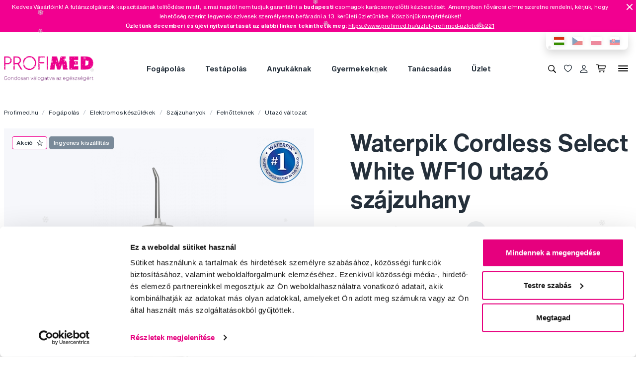

--- FILE ---
content_type: text/html; charset=utf-8
request_url: https://www.profimed.hu/waterpik-cordless-select-white-wf10-utazo-szajzuhany-p72422
body_size: 20823
content:
<!DOCTYPE html>

<link rel="preconnect" href="https://fonts.googleapis.com">
<link rel="preconnect" href="https://fonts.gstatic.com" crossorigin>

<html lang="hu-HU">

<head>
  <title>Waterpik Cordless Select White WF10 utazó szájzuhany - Profimed.hu</title>

<meta charset="utf-8">
<meta name="keywords" content="fogak, test, haj és száj higiéniája" />
<meta name="description" content="Waterpik Cordless Select White WF10 utazó szájzuhany ✓ Exkluzív termékek ✓ 20 éves hagyomány ✓ Professzionális gondoskodás ✓ Waterpik Cordless Select White WF10 utazó szájzuhany." />
<link rel="canonical" href="https://www.profimed.hu/waterpik-cordless-select-white-wf10-utazo-szajzuhany-p72422"/>
<meta name="author" content="Profimed s.r.o.">

<meta name="gspagetype" content="product">
<meta name="gsproductactive" content="true">
<!-- Social Media -->
<meta name="twitter:card" content="product">
<meta name="twitter:site" content="@profimed">
<meta name="twitter:title" content="Waterpik Cordless Select White WF10 utazó szájzuhany">
<meta name="twitter:description" content="Waterpik Cordless Select White WF10 utazó szájzuhany ✓ Exkluzív termékek ✓ 20 éves hagyomány ✓ Professzionális gondoskodás ✓ Waterpik Cordless Select White WF10 utazó szájzuhany.">
<meta name="twitter:creator" content="@profimed">
<meta property="og:type" content="article" />
    <meta property="og:url" content="https://www.profimed.hu/waterpik-cordless-select-white-wf10-utazo-szajzuhany-p72422" />
    <meta property="og:image" content="https://www.profimed.hu/product-images/products/PP40200201.png?1632943065" />
<meta property="og:description" content="Waterpik Cordless Select White WF10 utazó szájzuhany ✓ Exkluzív termékek ✓ 20 éves hagyomány ✓ Professzionális gondoskodás ✓ Waterpik Cordless Select White WF10 utazó szájzuhany." />
<meta property="og:title" content="Waterpik Cordless Select White WF10 utazó szájzuhany" />
<meta property="og:site_name" content="Profimed.hu" />
    <!-- Product -->
    <meta itemprop="name" content="Waterpik Cordless Select White WF10 utazó szájzuhany">         <!-- Název produktu -->
    <meta itemprop="description" content="Waterpik Cordless Select White WF10 utazó szájzuhany ✓ Exkluzív termékek ✓ 20 éves hagyomány ✓ Professzionális gondoskodás ✓ Waterpik Cordless Select White WF10 utazó szájzuhany.">  <!-- KRÁTKÝ popis produktu -->
    <meta itemprop="image" content="/_image-lazy?image=%2Fwww%2Fproduct-images%2Fproducts%2FPP40200201.png&width=499&height=999&quality=90&type=contain&format=webp">        <!-- Obrázek produktu -->
    <meta name="twitter:image" content="/_image-lazy?image=%2Fwww%2Fproduct-images%2Fproducts%2FPP40200201.png&width=499&height=999&quality=90&type=contain&format=webp">    <!-- Obrázek produktu -->
    <meta property="og:price:amount" content="33592" />    <!-- Cena produktu (15.00) -->
    <meta property="og:price:currency" content="Ft" />  <!-- Currency (Kč, EUR, ...??) -->

      <meta name="viewport" content="width=device-width, initial-scale=1, maximum-scale=1, user-scalable=0" />
  <meta http-equiv="X-UA-Compatible" content="IE=edge" />
  <link href="/fonts/helveticanowtext-medium.woff2" rel="preload" as="font" type="font/woff2" crossorigin>
  <link href="/fonts/profimedscript.woff2" rel="preload" as="font" type="font/woff2" crossorigin>
  <link href="/fonts/helveticanowtext-bold.woff2" rel="preload" as="font" type="font/woff2" crossorigin>
  <link href="/fonts/helveticanowtext-regular.woff2" rel="preload" as="font" type="font/woff2" crossorigin>
  <link rel="stylesheet" href="https://cdn.luigisbox.tech/autocomplete.css" />
  <link href="/css/style.css?1765901594" rel="stylesheet" type="text/css" />

  <link rel="apple-touch-icon" sizes="180x180" href="" /favis/favicon-profimed/apple-touch-icon.png?1759736569">
  <link rel="icon" type="image/png" sizes="32x32" href="" /favis/favicon-profimed/favicon-32x32.png?1759736569">
  <link rel="icon" type="image/png" sizes="16x16" href="" /favis/favicon-profimed/favicon-16x16.png?1759736569">
  <link rel="manifest" href="" /favis/favicon-profimed/site.webmanifest?1728047763">
  <link rel="mask-icon" href="" /favis/favicon-profimed/safari-pinned-tab.svg?1759736569" color="#5bbad5">
  <link rel="shortcut icon" href="" /favis/favicon-profimed/favicon.ico?1759736569">
  <meta name="msapplication-TileColor" content="#ffffff">
  <meta name="msapplication-config" content="" /favis/favicon-profimed/browserconfig.xml?1728047763">
  <meta name="theme-color" content="#ffffff">

  <link href="https://fonts.googleapis.com/css2?family=Montserrat:wght@100;300;400;700;800&display=swap" rel="stylesheet">


  
<!-- reCAPTCHA -->
<script src="https://www.google.com/recaptcha/api.js?render=6LcPe4IrAAAAANe4ZaNE3QJSZkrkCvh1mGNRg0Y4"></script>

<script>
    const recaptchaSiteKey = '6LcPe4IrAAAAANe4ZaNE3QJSZkrkCvh1mGNRg0Y4';

    grecaptcha.ready(function () {
        $('.js-request-form').each(function () {
            const $form = $(this);
            $form.find("input[name='gRecaptchaAction']").each(function () {
                $(this).val($form.data('request-type'));
            });
        });

        const submitButtons = document.querySelectorAll(".btn--captcha_disabled");
        submitButtons.forEach(function (element) {
            element.classList.remove("btn--disabled");
            element.classList.remove("btn--captcha_disabled");
            element.removeAttribute("disabled");
        });
    });

    async function recaptchaExecute($form) {
        const recaptchaAction = $form.find('input[name="gRecaptchaAction"]').val();
        if (recaptchaAction) {
            const token = await grecaptcha.execute(recaptchaSiteKey, {
                action: recaptchaAction
            })
            $form.find('input[name="gRecaptchaResponse"]').val(token);
        }
    }
</script>


</head>

<body class="hu" data-country="hu">
  <div id="svg-defs"  data-url="/images/svg/defs.svg?1765789993"></div>
<script>
    document.querySelector('body').classList.remove('no-js');

    var ajax = new XMLHttpRequest();
    var svgDefs = document.getElementById('svg-defs');

    ajax.open("GET", svgDefs.dataset.url, true);
    ajax.send();
    ajax.onload = function (e) {
        svgDefs.innerHTML = ajax.responseText;
    }

</script>

  <div class="xmass-animation">
    <div class="snow"></div>
</div>

<script>
    // Generování sněhových vloček
    const snowContainer = document.querySelector('.snow');
    const snowflakeCount = 50;

    for (let i = 0; i < snowflakeCount; i++) {
        const snowflake = document.createElement('div');
        snowflake.className = 'snowflake';
        snowflake.textContent = '❄';
        snowflake.style.left = Math.random() * 100 + '%';
        snowflake.style.animationDuration = Math.random() * 5 + 5 + 's';
        snowflake.style.fontSize = Math.random() * 10 + 10 + 'px';
        snowContainer.appendChild(snowflake);
    }
</script>

  <div class="body-overlay"></div>
  
<script>var dataLayer = [
    {
        "ecommerce": {
            "detail": {
                "products": [
                    {
                        "name": "Waterpik Cordless Select White WF10 utazó szájzuhany",
                        "id": "WF10",
                        "price": "26450.394",
                        "brand": "Waterpik",
                        "category": "Fogápolás \/ Elektromos készülékek \/ Szájzuhanyok \/ Felnőtteknek \/ Utazó változat",
                        "active_product": 1
                    }
                ]
            }
        },
        "ecomm_totalvalue": "26450.394",
        "ecomm_pagetype": "product",
        "login": "not logged in",
        "navigation_flow": "\/waterpik-cordless-select-white-wf10-utazo-szajzuhany-p72422"
    }
];</script>
<!-- Google Tag Manager -->
<script>
    (function(w,d,s,l,i){w[l]=w[l]||[];w[l].push({'gtm.start':
            new Date().getTime(),event:'gtm.js'});var f=d.getElementsByTagName(s)[0],
        j=d.createElement(s),dl=l!='dataLayer'?'&l='+l:'';j.async=true;j.src=
        '//metrics.profimed.hu/gtm.js?id='+i+dl;f.parentNode.insertBefore(j,f);
    })(window,document,'script','dataLayer','GTM-TKTPLF');
</script>
<!-- End Google Tag Manager -->

    <div class="js-header-campaign-bar campaign" data-id="137">
        <div class="container">
            <div class="campaign__content">
                <div class="campaign__text">
                    <p>Kedves Vásárlóink! A futárszolgálatok kapacitásának telítődése miatt, a mai naptól nem tudjuk garantálni a <strong>budapesti</strong> csomagok karácsony előtti kézbesítését. Amennyiben fővárosi címre szeretne rendelni, kérjük, hogy lehetőség szerint legyenek szívesek személyesen befáradni a 13. kerületi üzletünkbe. Köszönjük megértésüket!</p>

<p><strong>Üzletünk decemberi és újévi nyitvatartását az alábbi linken tekinthetik meg:</strong> <a href="https://www.profimed.hu/uzlet-profimed-uzletek-b221">https://www.profimed.hu/uzlet-profimed-uzletek-b221</a></p>
                </div>
                <span class="js-header-campaign-close campaign__close"></span>
            </div>
        </div>
    </div>
    

<div class="header-wrap">
    <div class="container position-relative">
        <div class="header__countrySwitch countrySwitch">
                            <div data-locale="hu"
                     class="countrySwitch__item is-selected">
                    <a class="" target="_blank" href="https://www.profimed.hu">
                        <img class="countrySwitch__flag" src="/images/flags/hu-rect.svg?1728047763" alt="Hungary">
                    </a>
                </div>
                                <div data-locale="cz"
                     class="countrySwitch__item ">
                    <a class="" target="_blank" href="https://www.profimed.cz">
                        <img class="countrySwitch__flag" src="/images/flags/cz-rect.svg?1728047763" alt="Česká republika">
                    </a>
                </div>
                                <div data-locale="pl"
                     class="countrySwitch__item ">
                    <a class="" target="_blank" href="https://www.profimed.com">
                        <img class="countrySwitch__flag" src="/images/flags/pl-rect.svg?1728047763" alt="Poland">
                    </a>
                </div>
                                <div data-locale="sk"
                     class="countrySwitch__item ">
                    <a class="" target="_blank" href="https://www.profimed.eu">
                        <img class="countrySwitch__flag" src="/images/flags/sk-rect.svg?1728047763" alt="Slovensko">
                    </a>
                </div>
                

        </div>
    </div>

<header class="header">
    <div class="container header__container">

        <div class="header__left">
            <a aria-label="Profimed.hu" href="/">
                            <img class="header__logo" src="/images/profimed-logo-xmass-hu.png?1733825319" alt="" width="180">


                            </a>
        </div>
        <nav class="header__menu menu" role="navigation">
                <div class="menu__item menu__item--hasSubmenu">
        <a class="menu__primaryLink" href="/fogapolas-c3787">
            Fogápolás        </a>
        <div class="menu__submenu">
            <div class="container menu__submenuContainer">
                                    <ul class="menu__submenuTags links">
                                                    <li>
                                <a class="menu__link links__link" href="/fogapolas-c3787/ujdonsag-t7">
                                    <span class="font-weight-medium">Újdonság</span>
                                    <span class="text-lightgray">(30)</span>
                                </a>
                            </li>
                                                    <li>
                                <a class="menu__link links__link" href="/fogapolas-c3787/akcio-t28">
                                    <span class="font-weight-medium">Akció</span>
                                    <span class="text-lightgray">(28)</span>
                                </a>
                            </li>
                                            </ul>
                                <ul class="menu__submenuCategories links">
                    <li>
                        <a class="menu__link links__link" href="/fogapolas-c3787">
                            Összes megjelenítése                            <span class="text-lightgrey">(747)</span>
                        </a>
                    </li>
                                            <li>
                            <a class="menu__link links__link" href="/fogapolas-elektromos-keszulekek-c3920">
                                Elektromos készülékek                                <span class="text-lightgray">(133)</span>
                            </a>
                        </li>
                                            <li>
                            <a class="menu__link links__link" href="/fogapolas-fogkremek-c3941">
                                Fogkrémek                                <span class="text-lightgray">(90)</span>
                            </a>
                        </li>
                                            <li>
                            <a class="menu__link links__link" href="/fogapolas-fogkefek-c3925">
                                Fogkefék                                <span class="text-lightgray">(199)</span>
                            </a>
                        </li>
                                            <li>
                            <a class="menu__link links__link" href="/fogapolas-fogkoztisztitok-c3930">
                                Fogköztisztítók                                <span class="text-lightgray">(87)</span>
                            </a>
                        </li>
                                            <li>
                            <a class="menu__link links__link" href="/fogapolas-szajvizek-c3956">
                                Szájvizek                                <span class="text-lightgray">(33)</span>
                            </a>
                        </li>
                                            <li>
                            <a class="menu__link links__link" href="/fogapolas-gyerekeknek-c3948">
                                Gyerekeknek                                <span class="text-lightgray">(93)</span>
                            </a>
                        </li>
                                            <li>
                            <a class="menu__link links__link" href="/fogapolas-fogfeherites-c4240">
                                Fogfehérítés                                <span class="text-lightgray">(47)</span>
                            </a>
                        </li>
                                            <li>
                            <a class="menu__link links__link" href="/fogapolas-fogszabalyozas-c4243">
                                Fogszabályozás                                <span class="text-lightgray">(19)</span>
                            </a>
                        </li>
                                            <li>
                            <a class="menu__link links__link" href="/fogapolas-kulonleges-gondoskodas-c3926">
                                Különleges gondoskodás                                <span class="text-lightgray">(25)</span>
                            </a>
                        </li>
                                            <li>
                            <a class="menu__link links__link" href="/fogapolas-forgorvosok-szamara-c3936">
                                Forgorvosok számára                                <span class="text-lightgray">(13)</span>
                            </a>
                        </li>
                                            <li>
                            <a class="menu__link links__link" href="/fogapolas-ajandekcsomagok-c5001">
                                Ajándékcsomagok                                <span class="text-lightgray">(8)</span>
                            </a>
                        </li>
                                    </ul>
                <div class="menu__submenuRight">
                                    </div>
            </div>
        </div>
    </div>
        <div class="menu__item menu__item--hasSubmenu">
        <a class="menu__primaryLink" href="/testapolas-c3794">
            Testápolás        </a>
        <div class="menu__submenu">
            <div class="container menu__submenuContainer">
                                    <ul class="menu__submenuTags links">
                                                    <li>
                                <a class="menu__link links__link" href="/testapolas-c3794/ujdonsag-t7">
                                    <span class="font-weight-medium">Újdonság</span>
                                    <span class="text-lightgray">(39)</span>
                                </a>
                            </li>
                                                    <li>
                                <a class="menu__link links__link" href="/testapolas-c3794/akcio-t28">
                                    <span class="font-weight-medium">Akció</span>
                                    <span class="text-lightgray">(9)</span>
                                </a>
                            </li>
                                            </ul>
                                <ul class="menu__submenuCategories links">
                    <li>
                        <a class="menu__link links__link" href="/testapolas-c3794">
                            Összes megjelenítése                            <span class="text-lightgrey">(186)</span>
                        </a>
                    </li>
                                            <li>
                            <a class="menu__link links__link" href="/testapolas-hajapolas-c3939">
                                Hajápolás                                <span class="text-lightgray">(67)</span>
                            </a>
                        </li>
                                            <li>
                            <a class="menu__link links__link" href="/testapolas-manikur-c4613">
                                Manikűr                                <span class="text-lightgray">(32)</span>
                            </a>
                        </li>
                                            <li>
                            <a class="menu__link links__link" href="/testapolas-csipeszek-es-ollok-c4625">
                                Csipeszek és ollók                                <span class="text-lightgray">(38)</span>
                            </a>
                        </li>
                                            <li>
                            <a class="menu__link links__link" href="/testapolas-kozmetikai-tukrok-c4914">
                                Kozmetikai tükrök                                <span class="text-lightgray">(4)</span>
                            </a>
                        </li>
                                            <li>
                            <a class="menu__link links__link" href="/testapolas-arcapolas-c4293">
                                Arcápolás                                <span class="text-lightgray">(2)</span>
                            </a>
                        </li>
                                            <li>
                            <a class="menu__link links__link" href="/testapolas-testapolas-c4295">
                                Testápolás                                <span class="text-lightgray">(20)</span>
                            </a>
                        </li>
                                            <li>
                            <a class="menu__link links__link" href="/testapolas-egyeb-c5588">
                                Egyéb                                <span class="text-lightgray">(11)</span>
                            </a>
                        </li>
                                            <li>
                            <a class="menu__link links__link" href="/testapolas-ajandekcsomagok-c5002">
                                Ajándékcsomagok                                <span class="text-lightgray">(12)</span>
                            </a>
                        </li>
                                    </ul>
                <div class="menu__submenuRight">
                                    </div>
            </div>
        </div>
    </div>
        <div class="menu__item menu__item--hasSubmenu">
        <a class="menu__primaryLink" href="/anyukaknak-c3792">
            Anyukáknak        </a>
        <div class="menu__submenu">
            <div class="container menu__submenuContainer">
                                    <ul class="menu__submenuTags links">
                                                    <li>
                                <a class="menu__link links__link" href="/anyukaknak-c3792/ujdonsag-t7">
                                    <span class="font-weight-medium">Újdonság</span>
                                    <span class="text-lightgray">(3)</span>
                                </a>
                            </li>
                                                    <li>
                                <a class="menu__link links__link" href="/anyukaknak-c3792/akcio-t28">
                                    <span class="font-weight-medium">Akció</span>
                                    <span class="text-lightgray">(3)</span>
                                </a>
                            </li>
                                            </ul>
                                <ul class="menu__submenuCategories links">
                    <li>
                        <a class="menu__link links__link" href="/anyukaknak-c3792">
                            Összes megjelenítése                            <span class="text-lightgrey">(25)</span>
                        </a>
                    </li>
                                            <li>
                            <a class="menu__link links__link" href="/anyukaknak-terhes-kismamaknak-c5589">
                                Terhes kismamáknak                                <span class="text-lightgray">(16)</span>
                            </a>
                        </li>
                                            <li>
                            <a class="menu__link links__link" href="/anyukaknak-kozmetikum-c5595">
                                Kozmetikum                                <span class="text-lightgray">(6)</span>
                            </a>
                        </li>
                                            <li>
                            <a class="menu__link links__link" href="/anyukaknak-elektromos-keszulekek-c6282">
                                Elektromos készülékek                                <span class="text-lightgray">(3)</span>
                            </a>
                        </li>
                                    </ul>
                <div class="menu__submenuRight">
                                    </div>
            </div>
        </div>
    </div>
        <div class="menu__item menu__item--hasSubmenu">
        <a class="menu__primaryLink" href="/baby-c5276">
            Gyermekeknek        </a>
        <div class="menu__submenu">
            <div class="container menu__submenuContainer">
                                    <ul class="menu__submenuTags links">
                                                    <li>
                                <a class="menu__link links__link" href="/baby-c5276/ujdonsag-t7">
                                    <span class="font-weight-medium">Újdonság</span>
                                    <span class="text-lightgray">(13)</span>
                                </a>
                            </li>
                                                    <li>
                                <a class="menu__link links__link" href="/baby-c5276/akcio-t28">
                                    <span class="font-weight-medium">Akció</span>
                                    <span class="text-lightgray">(8)</span>
                                </a>
                            </li>
                                            </ul>
                                <ul class="menu__submenuCategories links">
                    <li>
                        <a class="menu__link links__link" href="/baby-c5276">
                            Összes megjelenítése                            <span class="text-lightgrey">(229)</span>
                        </a>
                    </li>
                                            <li>
                            <a class="menu__link links__link" href="/baby-fogapolas-c5365">
                                Fogápolás                                <span class="text-lightgray">(73)</span>
                            </a>
                        </li>
                                            <li>
                            <a class="menu__link links__link" href="/baby-kozmetikum-c5352">
                                Kozmetikum                                <span class="text-lightgray">(14)</span>
                            </a>
                        </li>
                                            <li>
                            <a class="menu__link links__link" href="/baby-specialis-segedeszkozok-c5353">
                                Speciális segédeszközök                                <span class="text-lightgray">(23)</span>
                            </a>
                        </li>
                                            <li>
                            <a class="menu__link links__link" href="/baby-cumik-es-ragokak-c5309">
                                Cumik és rágókák                                <span class="text-lightgray">(39)</span>
                            </a>
                        </li>
                                            <li>
                            <a class="menu__link links__link" href="/baby-konyvek-c5385">
                                Könyvek                                <span class="text-lightgray">(18)</span>
                            </a>
                        </li>
                                            <li>
                            <a class="menu__link links__link" href="/baby-jatekok-c5381">
                                Játékok                                <span class="text-lightgray">(2)</span>
                            </a>
                        </li>
                                            <li>
                            <a class="menu__link links__link" href="/baby-napszemuveg-c5389">
                                Napszemüveg                                <span class="text-lightgray">(34)</span>
                            </a>
                        </li>
                                            <li>
                            <a class="menu__link links__link" href="/baby-konyhai-kiegeszitok-c5518">
                                Konyhai kiegészítők                                <span class="text-lightgray">(19)</span>
                            </a>
                        </li>
                                            <li>
                            <a class="menu__link links__link" href="/baby-kiegeszitok-c5405">
                                Kiegészítők                                <span class="text-lightgray">(7)</span>
                            </a>
                        </li>
                                    </ul>
                <div class="menu__submenuRight">
                                    </div>
            </div>
        </div>
    </div>
        <div class="menu__item d-md-none">
        <a class="menu__link link-primary border-bottom-0 d-flex align-items-center js-popup-open"
           href="#popup-login">
            <svg class="ico  header__ico mr-2">
                <use xlink:href="#ico-person"></use>
            </svg>
            Saját fiók        </a>
    </div>
        <div class="menu__item ">
        <a class="menu__primaryLink" href="/tanacsadas">
            Tanácsadás        </a>
    </div>
        <div class="menu__item ">
        <a class="menu__primaryLink" href="/uzlet">
            Üzlet        </a>
    </div>
        <div class="menu__item d-md-none">
        <a class="menu__primaryLink" href="/ujdonsagok-c3788">
            Újdonságok        </a>
    </div>
        <div class="menu__item d-md-none">
        <a class="menu__primaryLink" href="/markak">
            Márkák        </a>
    </div>
        <div class="menu__item d-md-none">
        <a class="menu__primaryLink" href="/szojegyzek">
            Szójegyzék        </a>
    </div>
        <div class="menu__item d-md-none">
        <a class="menu__primaryLink" href="/kapcsolat">
            Kapcsolat        </a>
    </div>
    
            <div class="d-flex d-md-none py-2 pl-2">
                            <div data-locale="hu" class="countrySwitch__item is-selected"><a class="" target="_blank" href="https://www.profimed.hu"><img class="countrySwitch__flag" src="/images/flags/hu-rect.svg?1728047763" alt="Hungary"></a></div>
                                <div data-locale="cz" class="countrySwitch__item "><a class="" target="_blank" href="https://www.profimed.cz"><img class="countrySwitch__flag" src="/images/flags/cz-rect.svg?1728047763" alt="Česká republika"></a></div>
                                <div data-locale="pl" class="countrySwitch__item "><a class="" target="_blank" href="https://www.profimed.com"><img class="countrySwitch__flag" src="/images/flags/pl-rect.svg?1728047763" alt="Poland"></a></div>
                                <div data-locale="sk" class="countrySwitch__item "><a class="" target="_blank" href="https://www.profimed.eu"><img class="countrySwitch__flag" src="/images/flags/sk-rect.svg?1728047763" alt="Slovensko"></a></div>
                            </div>
        </nav>
        <div class="header__right">
                        <button class="header__btn js-menu-search-toggle" aria-label="Keresés">
                <svg class="ico header__ico">
                    <use xlink:href="#ico-zoom"></use>
                </svg>
            </button>
                                    <a class="header__btn" href="/kedvenc-termekeim">
                <div class="favourite js-favourite-head" data-favourite-link="/_ajax/userFavouriteProductController/ajaxUpdateFavoriteProducts">
                    <svg class="ico favourite__ico">
                        <use xlink:href="#heart"></use>
                    </svg>
                    <span class="favourite__number js-favourite-head-number">8</span>
                </div>
            </a>

                <a href="#popup-login" class="header__btn js-popup-open" title="Saját fiók">
        <svg class="ico  header__ico">
            <use xlink:href="#ico-person"></use>
        </svg>
    </a>
    <a title="Bevásárlókosár" href="/kosar" class="header__btn">
    <div class="cartIcon js-header-cart is-empty">
        <svg class="cartIcon__svg">
            <use xlink:href="#ico-cart"></use>
        </svg>
        <span class="cartIcon__count js-header-cart-count">0</span>
        <div class="cartIcon__price">
            <span class="js-header-cart-price">0&nbsp;Ft</span>
        </div>
        </div>

</a>


            <button class="header__btn d-none d-md-block js-switch-gigamenu" aria-hidden="true" aria-label="Menü">
                <div class="header__hamburger hamburger">
                    <span></span>
                    <span></span>
                    <span></span>
                </div>
            </button>
            <button class="header__btn d-md-none js-switch-mobilemenu mr-0" aria-label="Menü">
                <div class="header__hamburger hamburger">
                    <span></span>
                    <span></span>
                    <span></span>
                </div>
            </button>

        </div>

    </div>

        <div class="header__gigamenu">
        <div class="container">
            <div class="gigamenu">
                <div class="row mb-5">
                    <div class="col-md-3 offset-md-1">
                        <div class="links">
                                                           <li class="mb-4">
                                   <a class="link-primary h2" href="/fogapolas-c3787">
                                       Fogápolás                                   </a>
                               </li>
                                                           <li class="mb-4">
                                   <a class="link-primary h2" href="/testapolas-c3794">
                                       Testápolás                                   </a>
                               </li>
                                                           <li class="mb-4">
                                   <a class="link-primary h2" href="/anyukaknak-c3792">
                                       Anyukáknak                                   </a>
                               </li>
                                                    </div>
                    </div>
                    <div class="col-md-3">
                        <div class="links">
                                                            <li class="mb-4">
                                    <a class="link-primary h2" href="/baby-c5276">
                                        Gyermekeknek                                    </a>
                                </li>
                                                            <li class="mb-4">
                                    <a class="link-primary h2" href="/tanacsadas">
                                        Tanácsadás                                    </a>
                                </li>
                                                            <li class="mb-4">
                                    <a class="link-primary h2" href="/uzlet">
                                        Üzlet                                    </a>
                                </li>
                                                    </div>
                    </div>
                    <div class="col-md-2">
                        <div class="links pt-2">
                                                            <li class="mb-3">
                                    <a class="link-primary h4" href="/ujdonsagok-c3788">
                                        Újdonságok                                    </a>
                                </li>
                                                            <li class="mb-3">
                                    <a class="link-primary h4" href="/markak">
                                        Márkák                                    </a>
                                </li>
                                                            <li class="mb-3">
                                    <a class="link-primary h4" href="/szojegyzek">
                                        Szójegyzék                                    </a>
                                </li>
                                                            <li class="mb-3">
                                    <a class="link-primary h4" href="/kapcsolat">
                                        Kapcsolat                                    </a>
                                </li>
                                                    </div>
                    </div>
                    <div class="col-md-3 align-self-end pb-4">

                    </div>
                </div>

                
<div class="row mb-4">

    <div class="d-none d-md-block col-md col-lg-2 order-md-3 mb-4">
        
<div class="h4 d-none d-md-block">Kövessen minket</div>

<div class="pr-md-5 ">
    <a class="link-primary mr-md-3 ml-md-0 mr-2 ml-2 mb-3 d-inline-block" rel="noopener noreferrer nofollow" href="https://www.facebook.com/magyarprofimed/" title="Facebook" target="_blank">
                    <svg class="ico ico--small ico--social">
                        <use xlink:href="#ico-social-fb"></use>
                    </svg>
                    </a><a class="link-primary mr-md-3 ml-md-0 mr-2 ml-2 mb-3 d-inline-block" rel="noopener noreferrer nofollow" href="https://www.instagram.com/profimed_magyarorszag/" title="Instagram" target="_blank">
                    <svg class="ico ico--small ico--social">
                        <use xlink:href="#ico-social-insta"></use>
                    </svg>
                    </a>
</div>
    </div>

    <div class="col-md-2 offset-lg-1 mb-4">
        <div class="h4">Kérdések, tanácsadás</div>
        <ul class="links">
            <li><a href="mailto:info@profimed.hu" class="links__link">info@profimed.hu</a></li>
                    </ul>

    </div>
    <div class="col-md col-lg-2 mb-4">
        <div class="h4">A vásárlás menete</div>
        <ul class="links">
            <li><a class="links__link" href="/altalanos-feltetelek">Kereskedelmi  feltételek</a></li><li><a class="links__link" href="/szallitasi-forma">Kézbesítés módja</a></li><li><a class="links__link" href="/adatvedelem">Személyes adatok védelme</a></li><li><a class="links__link" href="/fizetesi-feltetelek">Fizetési feltételek</a></li><li><a class="links__link" href="/elallas">Elállás</a></li>
            <li><a class="links__link" href="javascript: Cookiebot.renew()">Sütibeállítások</a></li>
        </ul>
    </div>

    <div class="col-md col-lg-2 mb-4">
        <div class="h4">Önnek ajánljuk</div>
        <ul class="links">
            <li><a class="links__link" href="/markak">Márkák</a></li><li><a class="links__link" href="/szojegyzek">Szójegyzék</a></li>                    </ul>
    </div>

    <div class="col-md col-lg-2 mb-4">
        <div class="h4">Rólunk</div>
        <ul class="links">
                            <li><a class="links__link" href="/rolunk">Rólunk</a></li>
                        <li><a class="links__link" href="/karrier">Karrier</a>
            <li><a class="links__link" href="/kapcsolat">Kapcsolat</a></li>
        </ul>
    </div>

    <div class="col-md-3 d-md-none">
        
<div class="h4 mb-4">Fizetési módok</div>
<div class="d-flex w-100 flex-wrap  align-items-center px-3">
    <img class="mr-3 mb-4" src="/image-cache/www_images_logo-mc_67x52.webp?ts=1728288740" alt="Mastercard">
    <img class="mr-3 mb-4" src="/image-cache/www_images_logo-visa_70x22.webp?ts=1728288740" alt="Visa">

    
    </div>    </div>
</div>
            </div>
        </div>
    </div>

</header>
</div>
<div class="header__search">

                <form class="searchbar" action="/kereses">
            <svg class="searchbar__ico">
                <use xlink:href="#ico-zoom"></use>
            </svg>
            <input id="autocomplete" class="searchbar__input" type="text" name="s" placeholder="Márkát vagy terméket keres?">
                <a href="#" class="js-menu-search-toggle js-dictionary-close" aria-label="Zárás">
                    <svg class="searchbar__close">
                        <use xlink:href="#ico-close"></use>
                    </svg>
                </a>
        </form>


</div>


<!-- POPUP - Login -->

<div class="popup popup-md" id="popup-login">
    <div class="popup__content">
        <div class="popup__close js-popup-close"></div>
        <div class="popup__inner">

            <div class="h3 strong text-center">Bejelentkezés</div>
            <br>
            <form class="" id="login-form">

                <label class="formField">
                    <span class="label">Email</span>
                    <input type="email" name="login" placeholder="Kérem adja meg @ email címét.">
                </label>


                <label class="formField">
                    <span class="label">Jelszó</span>
                    <input type="password" name="password" placeholder="****">
                </label>

                <div class="error__message text-center text-red text-description strong d-none"></div>

                <br>
                <button class="btn w-100" role="submit">Bejelentkezés</button>
            </form>
            <hr>
            <div class="text-center mt-3">
                <a class="link-secondary" href="/elfelejtett-jelszo">Elfelejtette a jelszavát?</a>

                <a class="mt-3 btn btn--tercial w-100"
                   href="/regisztracio">Új regisztráció</a>

                <a class="mt-3 btn btn--tercial w-100"
                   href="/nagykereskedelmi-regisztracio">Új nagykereskedelmi regisztráció</a>
            </div>
        </div>

    </div>
</div>


<!-- POPUP - Odeslaný dotaz do poradny -->

<div class="popup popup-md" id="advisory-sent">
    <div class="popup__content">
        <div class="popup__close js-popup-close"></div>
        <div class="popup__inner text-center">
            <img class="mb-3" src="/images/brejle.svg?1728047763" alt="">
            <div class="h3 strong text-center">Köszönjük érdeklődését</div>

            <p>Válaszunkat e-mail címére küldjük.</p>
            <a href="/tanacsadas/kerdezze-meg-szakemberunket" class="btn btn--cta">
                Folytatás                <svg class="ico ico--regular ml-3">
                    <use xlink:href="#ico-r-arrow"></use>
                </svg>
            </a>
        </div>

    </div>
</div>


<!-- POPUP - Košík -->

<div class="popup" id="popup-cart">
    <div class="popup__content popup__content--middle">
        <div class="popup__close js-popup-close"></div>
        <div class="popup__inner">
            <div class="title-beta strong text-center">A terméket sikeresen a kosárba tettük.</div>
            <br>

            <br>

            <div class="row">
                <div class="col-sm-6">
                    <a class="btn btn--small btn--blue js-popup-close" href="#">Vásárlás folytatása</a>
                </div>
                <div class="col-sm-6 text-right">
                    <a class="btn btn--small" href="/kosar">Kosár tartalma</a>
                </div>
            </div>
        </div>
    </div>
</div>

<div class="popup popup--maxHeight" id="gifts-overview">
    <div class="popup__content popup__content--middle">
        <div class="popup__close js-popup-close"></div>
        <h3 class="text-center">Vásárláshoz járó ajándékok</h3>
        <div class="popup__scrollWrap">
            <div class="popup__inner">

            </div>
        </div>
    </div>
</div><div class="page"><main><div class="container">
    <!-- BREADCRUMBS -->

    <div class="breadcrumbs mb-3">
        <a class="breadcrumbs__item js-go-back d-none" href="#"><svg class="ico ico--mili ico--fix-1n mr-2"><use xlink:href="#ico-l-arrow"></use></svg>Vissza</a><a class="breadcrumbs__item js-breadcrumbs-mobile-show breadcrumbs__item--mobileSeparator" href="/"></a><a class="breadcrumbs__item" href="/">Profimed.hu</a><a class="breadcrumbs__item" href="/fogapolas-c3787">Fogápolás</a><a class="breadcrumbs__item" href="/fogapolas-elektromos-keszulekek-c3920">Elektromos készülékek</a><a class="breadcrumbs__item" href="/fogapolas-elektromos-keszulekek-szajzuhanyok-c4275">Szájzuhanyok</a><a class="breadcrumbs__item" href="/fogapolas-elektromos-keszulekek-szajzuhanyok-felnotteknek-c5141">Felnőtteknek</a><a class="breadcrumbs__item" href="/fogapolas-elektromos-keszulekek-szajzuhanyok-felnotteknek-utazo-valtozat-c5145">Utazó változat</a>
    </div>


    <!-- DETAIL PRODUKTU -->

    <div class="row js-favourite">
        <div class="col-md-6"><div class="productImage mb-3"><div class="productImage__main"><div class="productImage__wrap js-product-gallery-item" data-key="0" href="/image-cache/www_product-images_products_PP40200201_499x1000.webp?ts=1617984658"><div class="productImage__slide h-100"><img class="productImage__image js-product-detail-image" src="/image-cache/www_product-images_products_PP40200201_299x600.webp?ts=1617982868" alt="Waterpik Cordless Select White WF10 utazó szájzuhany"></div><div class="productImage__slide h-100"><img class="d-md-none js-product-detail-next" src="/image-cache/www_product-images_products_47D3200201_600x600.webp?ts=1765815674" alt="Waterpik Cordless Select White WF10 utazó szájzuhany"></div><div class="productImage__slide h-100"><img class="d-md-none js-product-detail-next" src="/_image-lazy?image=%2Fwww%2Fproduct-images%2Fproducts%2FK630200201.png&width=600&height=600&quality=90&type=contain&format=webp" alt="Waterpik Cordless Select White WF10 utazó szájzuhany"></div><div class="productImage__slide h-100"><img class="d-md-none js-product-detail-next" src="/_image-lazy?image=%2Fwww%2Fproduct-images%2Fproducts%2FL630200201.png&width=600&height=600&quality=90&type=contain&format=webp" alt="Waterpik Cordless Select White WF10 utazó szájzuhany"></div></div>
        <div class="productImage__favourite">
            <button data-product-variant-id="72422"
                class="js-favourite-toggle js-favourite-url js-favourite-btn favourite favourite--btn no-button
                "
                type="button"
            >
                <svg class="ico favourite__ico">
                    <use xlink:href="#heart"></use>
                </svg>
            </button>
        </div>

        <div class="productImage__guarantiee"><img src="/image-cache/www_media_product-guarantees_245_image_num-1-water-flosser-world-small_100x99-q100.webp?ts=1605161048" alt="Waterpik nr1"></div><div class="productImage__award"><img src="/image-cache/www_media_product-awards_30_image_60_ev_100x100-q100.webp?ts=1656678177" alt="Waterpik 60 let"></div><div class="productImage__tags d-none d-md-block"><span class="tag tag--action">Akció <svg class="tag__ico"><use xlink:href="#ico-star"></use></svg></span><span class="tag tag--grey">Ingyenes kiszállítás</span></div></div></div><div class="row mt-3 d-none d-md-flex"><div class="col-6"><div class="productImage__thumbWrap"><a class="productImage__link js-product-detail-thumb js-product-gallery-item" data-key="1" data-image-full="/image-cache/www_product-images_products_47D3200201_600x600.webp?ts=1765815674" href="/image-cache/www_product-images_products_47D3200201_600x600.webp?ts=1765815674"><img class="productImage__thumb" src="/image-cache/www_product-images_products_47D3200201_300x300.webp?ts=1765815675" alt="Waterpik Cordless Select White WF10 utazó szájzuhany"></a></div></div><div class="col-6"><div class="productImage__thumbWrap"><a class="productImage__link js-product-detail-thumb js-product-gallery-item" data-key="2" data-image-full="/_image-lazy?image=%2Fwww%2Fproduct-images%2Fproducts%2FK630200201.png&width=600&height=600&quality=90&type=contain&format=webp" href="/_image-lazy?image=%2Fwww%2Fproduct-images%2Fproducts%2FK630200201.png&width=1200&height=1200&quality=90&type=contain&format=webp"><img class="productImage__thumb" src="/_image-lazy?image=%2Fwww%2Fproduct-images%2Fproducts%2FK630200201.png&width=300&height=300&quality=90&type=contain&format=webp" alt="Waterpik Cordless Select White WF10 utazó szájzuhany"></a></div></div><a class="d-none js-product-gallery-item" href="/_image-lazy?image=%2Fwww%2Fproduct-images%2Fproducts%2FL630200201.png&width=1200&height=1200&quality=90&type=contain&format=webp"></div><div class="text-center my-md-4"><a href="#" class="btn mx-1 d-none d-md-inline-flex btn--tercial js-product-gallery-item" data-key="3">Mutasd az összeset<svg class="ico ico--small ml-3"><use xlink:href="#ico-grid"></use></svg></a><a href="#product360-popup" class="btn mx-1 mb-4 mb-md-0 btn--secondary js-product-360">Megtekintés<svg class="ico ico--medium ml-2"><use xlink:href="#ico-360"></use></svg></a>            <div id="product360-popup" class="mfp-hide">
            <div class="container virtual-360-container">
            <div
                class="cloudimage-360"
                data-image-list='[
                "//www.profimed.hu/image-cache/www_media_product-variant-360-images_193_image_img_0_0_24_768x768.webp?ts=1622805324","//www.profimed.hu/image-cache/www_media_product-variant-360-images_194_image_img_0_0_25_768x768.webp?ts=1622805324","//www.profimed.hu/image-cache/www_media_product-variant-360-images_195_image_img_0_0_26_768x768.webp?ts=1622805324","//www.profimed.hu/image-cache/www_media_product-variant-360-images_196_image_img_0_0_27_768x768.webp?ts=1622805324","//www.profimed.hu/image-cache/www_media_product-variant-360-images_197_image_img_0_0_28_768x768.webp?ts=1622805324","//www.profimed.hu/image-cache/www_media_product-variant-360-images_198_image_img_0_0_29_768x768.webp?ts=1622805324","//www.profimed.hu/image-cache/www_media_product-variant-360-images_199_image_img_0_0_30_768x768.webp?ts=1622805324","//www.profimed.hu/image-cache/www_media_product-variant-360-images_200_image_img_0_0_31_768x768.webp?ts=1622805324","//www.profimed.hu/image-cache/www_media_product-variant-360-images_201_image_img_0_0_32_768x768.webp?ts=1622805325","//www.profimed.hu/image-cache/www_media_product-variant-360-images_202_image_img_0_0_33_768x768.webp?ts=1622805325","//www.profimed.hu/image-cache/www_media_product-variant-360-images_203_image_img_0_0_34_768x768.webp?ts=1622805325","//www.profimed.hu/image-cache/www_media_product-variant-360-images_204_image_img_0_0_35_768x768.webp?ts=1622805324","//www.profimed.hu/image-cache/www_media_product-variant-360-images_205_image_img_0_0_36_768x768.webp?ts=1622805324","//www.profimed.hu/image-cache/www_media_product-variant-360-images_206_image_img_0_0_37_768x768.webp?ts=1622805324","//www.profimed.hu/image-cache/www_media_product-variant-360-images_207_image_img_0_0_38_768x768.webp?ts=1622805325","//www.profimed.hu/image-cache/www_media_product-variant-360-images_208_image_img_0_0_39_768x768.webp?ts=1622805324","//www.profimed.hu/image-cache/www_media_product-variant-360-images_209_image_img_0_0_40_768x768.webp?ts=1622805324","//www.profimed.hu/image-cache/www_media_product-variant-360-images_210_image_img_0_0_41_768x768.webp?ts=1622805324","//www.profimed.hu/image-cache/www_media_product-variant-360-images_211_image_img_0_0_42_768x768.webp?ts=1622805324","//www.profimed.hu/image-cache/www_media_product-variant-360-images_212_image_img_0_0_43_768x768.webp?ts=1622805325","//www.profimed.hu/image-cache/www_media_product-variant-360-images_213_image_img_0_0_44_768x768.webp?ts=1622805325","//www.profimed.hu/image-cache/www_media_product-variant-360-images_214_image_img_0_0_45_768x768.webp?ts=1622805324","//www.profimed.hu/image-cache/www_media_product-variant-360-images_215_image_img_0_0_46_768x768.webp?ts=1622805325","//www.profimed.hu/image-cache/www_media_product-variant-360-images_216_image_img_0_0_47_768x768.webp?ts=1622805324","//www.profimed.hu/image-cache/www_media_product-variant-360-images_217_image_img_0_0_0_768x768.webp?ts=1622805325","//www.profimed.hu/image-cache/www_media_product-variant-360-images_218_image_img_0_0_1_768x768.webp?ts=1622805325","//www.profimed.hu/image-cache/www_media_product-variant-360-images_219_image_img_0_0_2_768x768.webp?ts=1622805325","//www.profimed.hu/image-cache/www_media_product-variant-360-images_220_image_img_0_0_3_768x768.webp?ts=1622805325","//www.profimed.hu/image-cache/www_media_product-variant-360-images_221_image_img_0_0_4_768x768.webp?ts=1622805325","//www.profimed.hu/image-cache/www_media_product-variant-360-images_222_image_img_0_0_5_768x768.webp?ts=1622805325","//www.profimed.hu/image-cache/www_media_product-variant-360-images_223_image_img_0_0_6_768x768.webp?ts=1622805325","//www.profimed.hu/image-cache/www_media_product-variant-360-images_224_image_img_0_0_7_768x768.webp?ts=1622805325","//www.profimed.hu/image-cache/www_media_product-variant-360-images_225_image_img_0_0_8_768x768.webp?ts=1622805325","//www.profimed.hu/image-cache/www_media_product-variant-360-images_226_image_img_0_0_9_768x768.webp?ts=1622805325","//www.profimed.hu/image-cache/www_media_product-variant-360-images_227_image_img_0_0_10_768x768.webp?ts=1622805325","//www.profimed.hu/image-cache/www_media_product-variant-360-images_228_image_img_0_0_11_768x768.webp?ts=1622805325","//www.profimed.hu/image-cache/www_media_product-variant-360-images_229_image_img_0_0_12_768x768.webp?ts=1622805325","//www.profimed.hu/image-cache/www_media_product-variant-360-images_230_image_img_0_0_13_768x768.webp?ts=1622805325","//www.profimed.hu/image-cache/www_media_product-variant-360-images_231_image_img_0_0_14_768x768.webp?ts=1622805326","//www.profimed.hu/image-cache/www_media_product-variant-360-images_232_image_img_0_0_15_768x768.webp?ts=1622805326","//www.profimed.hu/image-cache/www_media_product-variant-360-images_233_image_img_0_0_16_768x768.webp?ts=1622805326","//www.profimed.hu/image-cache/www_media_product-variant-360-images_234_image_img_0_0_17_768x768.webp?ts=1622805326","//www.profimed.hu/image-cache/www_media_product-variant-360-images_235_image_img_0_0_18_768x768.webp?ts=1622805326","//www.profimed.hu/image-cache/www_media_product-variant-360-images_236_image_img_0_0_19_768x768.webp?ts=1622805326","//www.profimed.hu/image-cache/www_media_product-variant-360-images_237_image_img_0_0_20_768x768.webp?ts=1622805326","//www.profimed.hu/image-cache/www_media_product-variant-360-images_238_image_img_0_0_21_768x768.webp?ts=1622805326","//www.profimed.hu/image-cache/www_media_product-variant-360-images_239_image_img_0_0_22_768x768.webp?ts=1622805326","//www.profimed.hu/image-cache/www_media_product-variant-360-images_240_image_img_0_0_23_768x768.webp?ts=1622805326"                ]'
                data-ratio="1"

                data-speed = "300"
                data-magnifier = "false"
                data-keys="true"
                data-hide-360-logo="true"
                data-amount="48"
                data-magnifier="3"
                data-spin-reverse
                ></div>

            </div>
            </div>
            </div></div>

        <div class="col-md-6">

            <div class="productDetail">

                <div class="my-3 d-md-none"><span class="tag tag--action">Akció <svg class="tag__ico"><use xlink:href="#ico-star"></use></svg></span><span class="tag tag--grey">Ingyenes kiszállítás</span></div>
                <h1 class="productDetail__title js-favourite-title">Waterpik Cordless Select White WF10 utazó szájzuhany</h1>

                <div class="d-none d-md-flex align-items-center my-3">
                    

                                            <div class="rating rating--primary mr-3">

                            <div class="rating__stars"><svg class="ico ico-rating"><use xlink:href="#ico-star-full"></use></svg><svg class="ico ico-rating"><use xlink:href="#ico-star-full"></use></svg><svg class="ico ico-rating"><use xlink:href="#ico-star-full"></use></svg><svg class="ico ico-rating"><use xlink:href="#ico-star-full"></use></svg><svg class="ico ico-rating"><use xlink:href="#ico-star-full"></use></svg></div>
                            <a href="#hodnoceni" class="js-scroll rating__text link-secondary">Az Ön értékelése&nbsp;(26x)</a>
                        </div>

                        
                 <div class="position-relative d-flex align-items-center">
                     <div class="js-favourite-btn favourite favourite--bigBtn favourite__text--tooggler mr-2 ">
                         <svg class="ico favourite__ico">
                             <use xlink:href="#heart"></use>
                         </svg>
                     </div>
                     <a href="/waterpik-cordless-select-white-wf10-utazo-szajzuhany-p72422" class="link-secondary stretched-link js-favourite-toggle js-favourite-url favourite__text" data-product-variant-id="72422" data-favourite-in="A Kedvencek között van" data-favourite-out="Adja hozzá a Kedvencekhez"></a>
                 </div>


                </div>

                <div>
                    A Waterpik® Cordless Select szájzuhany olyan felhasználók számára lett kifejlesztve, akik a klasszikus asztali szájzuhany méretétől kisebb készüléket választanának. A Waterpik® Cordless Select készülék vízálló, zuhany alatt is használható, mágneses USB töltővel rendelkezik, és ideális utazás során is. <a  href="#popis" class="js-scroll">Teljes leírás </a>                </div>

                
                <div class="d-flex align-items-center my-2"><span class="strike text-grey h3 mb-0">41&nbsp;990&nbsp;Ft</span><div class="ml-3 tag tag--black">Megtakarítás 8&nbsp;398&nbsp;Ft (20 %)</div><span data-tooltip="Ez a legalacsonyabb ár, amennyiért a terméket az eseményt megelőző 30 napban megvásárolhatta volna nálunk." class="badge badge-info ml-2">?</span></div><div class="row align-items-center">                    <div class="h1 col-12 col-md-auto mb-0 mr-3 mt-3 mt-md-0">
                        33&nbsp;592&nbsp;Ft                    </div>
                    
                            <div class="col-12 col-md-auto my-3">
                                <div class="form-counter">
                                    <button aria-label="Eltávolítás"
                                            class="form-counter__control js-counter-control" type="button" data-value="-1">
                                    </button>
                                    <input id="basket-quantity" max="30" min="1"
                                           class="form-counter__input js-counter-input" type="number" value="1">
                                    <button aria-label="Hozzáad"
                                            class="form-counter__control form-counter__control--plus js-counter-control"
                                            type="button" data-value="1">
                                    </button>
                                    <a class="js-add-to-cart btn btn--cart ml-2"
                                       data-data-layer='{"currencyCode":"HUF","products":[{"name":"Waterpik Cordless Select White WF10 utazó szájzuhany","id":"WF10","price":"26,450.39","brand":"Waterpik","category":"Fogápolás / Elektromos készülékek / Szájzuhanyok / Felnőtteknek / Utazó változat","quantity":0}]}'
                                       onclick="ajax_addItemToBasket(72422, $('#basket-quantity').val(), this);manipulateBasketSendDataLayer(this, false, $('#basket-quantity').val())">
                                        A kosárba                                        <svg class="ico ico--cart ml-2">
                                            <use xlink:href="#ico-cart-plus"></use>
                                        </svg>
                                    </a>
                                </div>
                            </div>

                                                        <a class="js-add-to-cart btn btn--cart productDetail__mobileCta"
                               data-data-layer='{"currencyCode":"HUF","products":[{"name":"Waterpik Cordless Select White WF10 utazó szájzuhany","id":"WF10","price":"26,450.39","brand":"Waterpik","category":"Fogápolás / Elektromos készülékek / Szájzuhanyok / Felnőtteknek / Utazó változat","quantity":0}]}'
                               onclick="ajax_addItemToBasket(72422, $('#basket-quantity').val(), this);manipulateBasketSendDataLayer(this, false, $('#basket-quantity').val())">
                                A kosárba                                <svg class="ico ico--cart ml-2">
                                    <use xlink:href="#ico-cart-plus"></use>
                                </svg>
                            </a>


                            </div><div class="text-description">33&nbsp;592&nbsp;Ft/1 db</div><div class="text-description"><div class="product__stock in-stock">Raktáron webáruházból történő vásárláshoz több, mint 5 db</div></div>

                <div class="text-description text-grey d-flex my-3">

                    <div class="mr-2">

                        Márka:
                        <a class="link-secondary" href="/waterpik-m185">Waterpik</a>                    </div>
                    <div>
                        Termék kódja: WF10                    </div>
                </div>

                                    <div class="noteIt noteIt--teeth mt-4 d-none d-md-block">
                        <div class="noteIt__head">
                            <h3 class="noteIt__title strong">Gyakran ismételt kérdései</h3>
                            <img class="noteIt__image"
                                 src="/images/poradna-teeth.svg?1728047763">
                            <a href="#" class="stretched-link d-md-none">
                                <svg class="ico ico--small">
                                    <use xlink:href="#ico-r-chevron"></use>
                                </svg>
                            </a>
                        </div>

                        <ul class="noteIt__body">
                                                            <li>
                                    <a class="noteIt__link"
                                       href="/tanacsadas/szajzuhany-vasarlasa-a6230">
                                        <span>Szájzuhany vásárlása</span>
                                        <svg class="ico ico--mili">
                                            <use xlink:href="#ico-r-chevron"></use>
                                        </svg>
                                    </a>
                                </li>
                                                            <li>
                                    <a class="noteIt__link"
                                       href="/tanacsadas/fogzuhany-a7244">
                                        <span>Fogzuhany </span>
                                        <svg class="ico ico--mili">
                                            <use xlink:href="#ico-r-chevron"></use>
                                        </svg>
                                    </a>
                                </li>
                                                    </ul>
                    </div>
                

            </div>
        </div>
    </div>

    <div class="row my-3 my-md-5">
        <div class="col-lg-8 offset-lg-2 px-lg-0">


            <div class="tabs">
                <div class="tabs__nav"><a href="#popis"  class="js-tab-link js-tab-link-desc tabs__link active">Leírás</a><a href="#hodnoceni"  class="js-tab-link tabs__link">Értékelés</a></div><div class="tabs__container"><div class="tabs__content active" id="popis"><a href="#popis" class="js-tab-link-desc js-tab-link tabs__mobilelink d-md-none active">Leírás</a><div class="tabs__inner"><div id="origin-profimed-content">A Waterpik® szájzuhanyok a víznyomás és a pulzálás egyedülálló kombinációját kínálják. Alaposan megtisztítják a fogközi tereket és az ínyvonalat, ugyanakkor eltávolítják azokat a káros baktériumokat és szennyeződéseket, amelyekhez a klasszikus fogkefe nem fér hozzá. Klinikailag bizonyított hatékonysággal távolítja el a lepedéket és javítja az íny állapotát, bizonyítottan hatásosabb a levegőt is használó fogköztisztítókhoz, a fogköztisztító kefékhez és a fogselyemhez képest.<br />
A Waterpik® Cordless Select mágneses, 4 órás USB-töltőrendszerrel és vízálló kialakítással rendelkezik. Rendkívül csendes működés közben. Ideális kis fürdőszoba estén, utazás során és zuhanyozáskor is használható. Két színben kapható.<br />
Eltávolítja a lepedék 99,9% -át a kezelt területekről, és akár 50% -kal hatékonyabban javítja az íny egészségét a fogselyemhez képest. A modell csomagolása 4 darab pótfejet tartalmaz, 2 nyomásbeállítással, valamint 360° fokban forgó egységgel rendelkezik.<br />
A Waterpik® az első számú olyan szájzuhany márka, amely klinikailag bizonyított hatékonyságú és az American Dental Association (ADA) által elfogadott és ajánlott készülékeket forgalmazza.<br />
<br />
A termék előnyei:<br />
- Hatékony plakk-eltávolítás: eltávolítja a lepedék 99,9% -át a kezelt területekről.<br />
- Egészségesebb íny: akár 50% -kal hatékonyabban javítja az íny egészségét a fogselyemhez képest.<br />
- Ideális implantátummal rendelkezők számára: a Plack Seeker® pótfej segítségével klinikailag bizonyítottan kétszer hatékonyabban javítja az implantátum körüli fogíny egészségét a fogselyemhez képest.<br />
- Elengedhetetlen fogszabályozó viselése esetén: klinikailag bizonyított, hogy akár háromszor hatékonyabban távoltja el a fogszabályozó körüli plakkot a fogszabályozós pótfej segítségével, mint a fogselyem.<br />
- Eltávolítja a lepedéket és az ételmaradékot a fogak közül, és az ínyvonal alatti területről, ahová a fogkefe és a fogselyem már nem ér el.<br />
- Hihetetlenül friss és tiszta érzést biztosít a szájban.<br />
- Kiválóan alkalmas implantátummal, koronával, híddal vagy kerámia héjjal rendelkezők számára.<br />
<br />
Termék tulajdonságok:<br />
- A csomagolás 4 darab pótfejet tartalmaz<br />
- 4-órás gyorstöltési lehetőség<br />
- Bármely feszültségen használható mágneses USB-töltőrendszer<br />
- 2 féle nyomásbeállítás<br />
- 45 másodperces üzemidő<br />
- Extra csendes design<br />
- Vízálló, így zuhanyozás közben is használható<br />
- Ideális kis fürdőszoba esetén, illetve utazás során<br />
- A világon bárhol, bármilyen fesztültségen használható<br />
- Hordozható és könnyű<br />
- Két éves vásárlói garancia, lásd a használati útmutatót<br />
<br />
A szájzuhany tulajdonságai:<br />
- Nyomástartomány: 45 - 75 PSI (3.103 - 5.171 bar)<br />
- Áramlási sebesség percenként: 10 uncia (296 ml)<br />
- Percenkénti pulzálás száma: 1250<br />
- Nyomásbeállítás: 2 féle<br />
- A csomagolás 4 darab pótfejet tartalmaz:<br />
- 2 x  JT-450E Waterpik® Classic High-Pressure Jet Tip<br />
- 1 x OD-100E Waterpik® Orthodontic Tip<br />
- 1 x  PS-100E Waterpik® Plaque Seeker™ Tip<br />
- Forgó egység: 360°-ban forog<br />
- LED funkció jelző: igen<br />
<br />
Tartály:<br />
- Kapacitás: 7 uncia (207 ml)<br />
- Működési idő: 45 mp<br />
<br />
Méret és súly:<br />
- Magasság (pótfejjel együtt): 11,50 hüvelyk (29,21 cm)<br />
- Maximális szélesség (az alapjánál): 2,50 hüvelyk (6,35 cm)<br />
- Maximális mélység (az alapjánál): 3,50 hüvelyk (8,89 cm)<br />
- A készülék súlya: 0,366 kg (0,366 kg)</div></div></div><div class="tabs__content " id="hodnoceni"><a href="#hodnoceni"  class="js-tab-link tabs__mobilelink d-md-none ">Értékelés</a><div class="tabs__inner">
    <div class="row mt-5">
        <div class="col-md-3 offset-lg-1 col-sm-4 mb-4">
            <div class="text-center mr-md-4">
                <div class="h2 mb-2">
                    5                </div>
                <div>
                    <div class="rating rating--primary rating--big mb-4">
                        <div class="rating__stars"><svg class="ico ico-rating"><use xlink:href="#ico-star-full"></use></svg><svg class="ico ico-rating"><use xlink:href="#ico-star-full"></use></svg><svg class="ico ico-rating"><use xlink:href="#ico-star-full"></use></svg><svg class="ico ico-rating"><use xlink:href="#ico-star-full"></use></svg><svg class="ico ico-rating"><use xlink:href="#ico-star-full"></use></svg></div>                    </div>
                </div>

                <span class="btn js-add-review">
                        Értékelje                    </span>
            </div>
        </div>

        <div class="col-lg-6 col-sm-8">
                            <div class="d-flex align-items-center mb-1">
                    <div class="progressBar mr-3">
                        <span class="progressBar__inner" style="width: 93%"></span>
                    </div>
                    <span class="progressBar__number mr-3 text-grey text-description">24</span>
                    <div class="rating rating--small">
                        <div class="rating__stars"><svg class="ico ico-rating"><use xlink:href="#ico-star-full"></use></svg><svg class="ico ico-rating"><use xlink:href="#ico-star-full"></use></svg><svg class="ico ico-rating"><use xlink:href="#ico-star-full"></use></svg><svg class="ico ico-rating"><use xlink:href="#ico-star-full"></use></svg><svg class="ico ico-rating"><use xlink:href="#ico-star-full"></use></svg></div>                    </div>
                </div>

                                <div class="d-flex align-items-center mb-1">
                    <div class="progressBar mr-3">
                        <span class="progressBar__inner" style="width: 0%"></span>
                    </div>
                    <span class="progressBar__number mr-3 text-grey text-description">0</span>
                    <div class="rating rating--small">
                        <div class="rating__stars"><svg class="ico ico-rating"><use xlink:href="#ico-star-full"></use></svg><svg class="ico ico-rating"><use xlink:href="#ico-star-full"></use></svg><svg class="ico ico-rating"><use xlink:href="#ico-star-full"></use></svg><svg class="ico ico-rating"><use xlink:href="#ico-star-full"></use></svg><svg class="ico ico-rating"><use xlink:href="#ico-star"></use></svg></div>                    </div>
                </div>

                                <div class="d-flex align-items-center mb-1">
                    <div class="progressBar mr-3">
                        <span class="progressBar__inner" style="width: 8%"></span>
                    </div>
                    <span class="progressBar__number mr-3 text-grey text-description">2</span>
                    <div class="rating rating--small">
                        <div class="rating__stars"><svg class="ico ico-rating"><use xlink:href="#ico-star-full"></use></svg><svg class="ico ico-rating"><use xlink:href="#ico-star-full"></use></svg><svg class="ico ico-rating"><use xlink:href="#ico-star-full"></use></svg><svg class="ico ico-rating"><use xlink:href="#ico-star"></use></svg><svg class="ico ico-rating"><use xlink:href="#ico-star"></use></svg></div>                    </div>
                </div>

                                <div class="d-flex align-items-center mb-1">
                    <div class="progressBar mr-3">
                        <span class="progressBar__inner" style="width: 0%"></span>
                    </div>
                    <span class="progressBar__number mr-3 text-grey text-description">0</span>
                    <div class="rating rating--small">
                        <div class="rating__stars"><svg class="ico ico-rating"><use xlink:href="#ico-star-full"></use></svg><svg class="ico ico-rating"><use xlink:href="#ico-star-full"></use></svg><svg class="ico ico-rating"><use xlink:href="#ico-star"></use></svg><svg class="ico ico-rating"><use xlink:href="#ico-star"></use></svg><svg class="ico ico-rating"><use xlink:href="#ico-star"></use></svg></div>                    </div>
                </div>

                                <div class="d-flex align-items-center mb-1">
                    <div class="progressBar mr-3">
                        <span class="progressBar__inner" style="width: 0%"></span>
                    </div>
                    <span class="progressBar__number mr-3 text-grey text-description">0</span>
                    <div class="rating rating--small">
                        <div class="rating__stars"><svg class="ico ico-rating"><use xlink:href="#ico-star-full"></use></svg><svg class="ico ico-rating"><use xlink:href="#ico-star"></use></svg><svg class="ico ico-rating"><use xlink:href="#ico-star"></use></svg><svg class="ico ico-rating"><use xlink:href="#ico-star"></use></svg><svg class="ico ico-rating"><use xlink:href="#ico-star"></use></svg></div>                    </div>
                </div>

                <div class="text-description text-grey mt-2">  26 felhasználó értékelte.</div>        </div>
    </div>

    

<div class="mt-5 pb-2 d-flex align-items-center justify-content-between border-bottom"><h3 class="strong mb-0">Az Ön értékelése</h3><div class="ml-auto text-right">
        <strong>Sorrend: </strong>
        <div class="fakeSelect js-fake-select">
            <div class="fakeSelect__selected js-fake-select-selected">Legújabb</div>
            <ul class="fakeSelect__list">
                                    <li class="fakeSelect__item js-fake-select-item is-selected">
                        <a href="/_ajax/productController/ajaxLoadProductReviewsByLocale?variantId=72422&amp;slug=waterpik-cordless-select-white-wf10-utazo-szajzuhany&amp;sort=new"
                           data-target="#product-reviews-box"
                           class="fakeSelect__link">Legújabb</a>
                    </li>
                                    <li class="fakeSelect__item js-fake-select-item ">
                        <a href="/_ajax/productController/ajaxLoadProductReviewsByLocale?variantId=72422&amp;slug=waterpik-cordless-select-white-wf10-utazo-szajzuhany&amp;sort=old"
                           data-target="#product-reviews-box"
                           class="fakeSelect__link">A legrégebbi</a>
                    </li>
                                    <li class="fakeSelect__item js-fake-select-item ">
                        <a href="/_ajax/productController/ajaxLoadProductReviewsByLocale?variantId=72422&amp;slug=waterpik-cordless-select-white-wf10-utazo-szajzuhany&amp;sort=best"
                           data-target="#product-reviews-box"
                           class="fakeSelect__link">A legjobb</a>
                    </li>
                                    <li class="fakeSelect__item js-fake-select-item ">
                        <a href="/_ajax/productController/ajaxLoadProductReviewsByLocale?variantId=72422&amp;slug=waterpik-cordless-select-white-wf10-utazo-szajzuhany&amp;sort=worst"
                           data-target="#product-reviews-box"
                           class="fakeSelect__link">Legrosszabb</a>
                    </li>
                            </ul>
        </div>
        </div></div><div class="py-3" id="product-reviews-box"></div><div class="js-show-review-form" style="display:none"><form class="reviewform js-request-form" data-request-type="review" data-type="" action="^/beszamolo$" id="reviewForm" method="post" enctype="multipart/form-data" role="form">
<div>
<input type="hidden" name="operation" value="addReview">
<input type="hidden" name="productId" value="83847">
<input type="hidden" name="productVariantCode" value="WF10">
<input type="hidden" name="formAction" value="post">
</div>

<input type="hidden" name="gRecaptchaResponse" value="">
<input type="hidden" name="gRecaptchaAction" value="">

<div class="h2 mt-4">Értékelje a terméket</div>
<input type="text" name="website" id="website-input"><label class="formField">
    <span class="label">Az Ön neve (kötelező)</span>
    <input type="text" name="username" value="" required maxlength="50">
</label>

<div class="formField">
    <span class="label">Az Ön értékelése</span>
</div>
<div class="formRating">
    <label class="formRating__label">
        <input type="radio" class="formRating__input" name="numStars" value="1">
        <span class="formRating__star" data-value="1"></span>
    </label>
    <label class="formRating__label">
        <input type="radio" class="formRating__input" name="numStars" value="2">
        <span class="formRating__star" data-value="2"></span>
    </label>
    <label class="formRating__label">
        <input type="radio" class="formRating__input" name="numStars" value="3">
        <span class="formRating__star" data-value="3"></span>
    </label>
    <label class="formRating__label">
        <input type="radio" class="formRating__input" name="numStars" value="4">
        <span class="formRating__star" data-value="4"></span>
    </label>
    <label class="formRating__label">
        <input type="radio" class="formRating__input" name="numStars" value="5">
        <span class="formRating__star" data-value="5"></span>
    </label>
</div>

<div class="js-error-message form-message-error text-red"></div>

<label class="formField">
    <span class="label">Az Ön hozzászólása</span>
    <textarea placeholder="" name="text"></textarea>
</label>
<button role="submit" class="btn btn--captcha_disabled btn--disabled" disabled>Értékelés elküldése</button>
</form></div></div></div></div></div>
            </div>
        </div>

        <div class="page-section pb-0 pb-md-5">
            <div class="h2">Ajánlott termékek</div><div class=" mb-3"><a href="/fogapolas-elektromos-keszulekek-c3920" class="btn btn--smallOnMobile btn--tercial mr-2 mb-2">Elektromos készülékek</a><a href="/fogapolas-elektromos-keszulekek-szajzuhanyok-c4275" class="btn btn--smallOnMobile btn--tercial mr-2 mb-2">Szájzuhanyok</a><a href="/fogapolas-elektromos-keszulekek-szajzuhanyok-felnotteknek-c5141" class="btn btn--smallOnMobile btn--tercial mr-2 mb-2">Szájzuhanyok felnőtteknek</a><a href="/fogapolas-elektromos-keszulekek-szajzuhanyok-felnotteknek-utazo-valtozat-c5145" class="btn btn--smallOnMobile btn--tercial mr-2 mb-2">Utazó szájzuhanyok</a><a href="/fogapolas-elektromos-keszulekek-c3920/waterpik-m185" class="btn btn--smallOnMobile btn--tercial mr-2 mb-2">Elektromos készülékek Waterpik</a><a href="/fogapolas-elektromos-keszulekek-szajzuhanyok-c4275/waterpik-m185" class="btn btn--smallOnMobile btn--tercial mr-2 mb-2">Szájzuhanyok Waterpik</a><a href="/fogapolas-elektromos-keszulekek-szajzuhanyok-felnotteknek-c5141/waterpik-m185" class="btn btn--smallOnMobile btn--tercial mr-2 mb-2">Szájzuhanyok felnőtteknek Waterpik</a><a href="/fogapolas-elektromos-keszulekek-szajzuhanyok-felnotteknek-utazo-valtozat-c5145/waterpik-m185" class="btn btn--smallOnMobile btn--tercial mr-2 mb-2">Utazó szájzuhanyok Waterpik</a></div><div class="products-row-mobile-scroll-container"><div class="row w-100 products-row-mobile-scroll has-only-products pb-5"><div class="col-md-4 col-8 mb-3 js-product-item js-search-item"><div class="item js-favourite  " ><div class="item__top"><div class="item__imageWrap"> <img loading="lazy" class="item__image" height="180" src="/image-cache/www_product-images_products_QP40200201_89x178.webp?ts=1617982855" srcset="/image-cache/www_product-images_products_QP40200201_89x178.webp?ts=1617982855, /image-cache/www_product-images_products_QP40200201_179x358.webp?ts=1618815717 2x" alt="Waterpik Cordless Select Black WF12 utazó szájzuhany"></div><a href="#" class="item__favourite js-favourite-toggle" data-product-variant-id="72421">   <button class="favourite favourite--btn no-button js-favourite-btn ">       <svg class="ico favourite__ico">           <use xlink:href="#heart"></use>        </svg>  </button></a><div class="item__stickers"><div class="item__guarantee mb-1"><img loading="lazy" src="/image-cache/www_media_product-guarantees_245_image_num-1-water-flosser-world-small_65x64-q100.webp?ts=1605158696" alt="90 napos pénz visszafizetési garancia"></div><div class="item__award mb-1"><img loading="lazy" src="/image-cache/www_media_product-awards_30_image_60_ev_65x65-q100.webp?ts=1656678176" alt="Waterpik 60 let"></div></div><div class="item__tags"><span class="tag tag--action">Akció <svg class="tag__ico"><use xlink:href="#ico-star"></use></svg></span></div></div><div class="item__middle"><div class="item__text"><a class="item__title js-favourite-url js-favourite-title" href="/waterpik-cordless-select-black-wf12-utazo-szajzuhany-p72421">Waterpik Cordless Select Black WF12 utazó szájzuhany</a></div><div class="item__prices"><div class="strong tooltip--center" data-tooltip="34&nbsp;792&nbsp;Ft/1 db">34&nbsp;792&nbsp;Ft</div><div class="text-canceled pt-md-1 ml-2 ml-md-0" aria-label="Cena před slevou">43&nbsp;490&nbsp;Ft</div></div></div><div class="item__bottom"><div class="d-flex align-items-center"><div class="item__cta"><button class="btn text-nowrap btn--cart item__addBtn js-add-to-cart" data-added-text="behelyezve" data-data-layer='{"currencyCode":"HUF","products":[{"name":"Waterpik Cordless Select Black WF12 utazó szájzuhany","id":"WF12","price":"27,395.28","brand":"Waterpik","category":"","quantity":0}]}'
                            onClick="ajax_addItemToBasket(72421, 1, this); manipulateBasketSendDataLayer(this, false, 1); return false;">A kosárba<svg class="ico ico--cart ml-2"><use xlink:href="#ico-cart-plus"></use></svg></button></div><div class="item__stockinfo"><div class="item__stock strong text-green">Készleten > 5 db</div></div></div><div class="item__rating"><div class="rating"><div class="rating__stars"><svg class="ico ico-rating"><use xlink:href="#ico-star-full"></use></svg><svg class="ico ico-rating"><use xlink:href="#ico-star-full"></use></svg><svg class="ico ico-rating"><use xlink:href="#ico-star-full"></use></svg><svg class="ico ico-rating"><use xlink:href="#ico-star-full"></use></svg><svg class="ico ico-rating"><use xlink:href="#ico-star-full"></use></svg></div><a href="/waterpik-cordless-select-black-wf12-utazo-szajzuhany-p72421?tab=hodnoceni" class="rating__text link-secondary">Az Ön értékelése&nbsp;(16x)</a></div></div></div></div></div>        <!-- POPUP - Hlídat dostupnost -->
        <div class="popup popup-md" id="popup-watch-availability-694d7719ae83a">
            <div class="popup__content popup__content--narrow">
                <div class="popup__close js-popup-close"></div>
                <div class="popup__inner">
                    <div class="h3 strong text-center">Nézze meg a termék elérhetőségét</div>


                         <div class="my-4">
                             Örömmel értesítjük e-mail-ben, amint a termék újra elérhető.                         </div>


                    <form method="post" action="" class="js-watch-availability-form">
                        <input type="hidden" value="" name="fkProductVariantId"><label class="formField"><span class="label">Az Ön e-mail címe</span><input type="email" class="" value="" required="required" name="email"/>

</label>
                        <div class="text-center">
                            <button class="btn" type="submit">Küldés</button>
                        </div>
                    </form>
                    <div class="js-watch-availability-error-message text-red strong p-2" style="display:none;">Hiba</div>
                    <div class="js-watch-availability-success-message text-green strong p-2" style="display:none;">
                        Üzenetét elmentettük. Értesíteni fogjuk a termékek elérhetőségéről.                    </div>
                    <br>
                    <p class="text-description">
                                            </p>
                </div>
            </div>
        </div>
        </div></div>        </div> 
                    <div class="page-section pb-0">
                <div class="row">
                    <div class="col-lg-10 offset-lg-1 px-lg-0">
                        <h2 class="mb-5">Válogatott kérdések és cikkek</h2>

                        <div class="masonry js-masonry">
                            <div class="masonry__sizer"></div>
                                                            <div class="masonry__item">
                                                                            <div class="bubble bubble--responsive bubble--right">
                                            <a href="/tanacsadas/szajzuhany-vasarlasa-a6230"
                                               class="no-link stretched-link"><h3
                                                        class="h4 strong">Szájzuhany vásárlása</h3></a>
                                            <div class="d-none d-md-block">Üdvözlöm! Abba szeretném a segítségét kérni, szájzuhany vásárlása előtt állok, viszont nem tudok dönteni a sok modell közül melyik lenne a legmegfelelőbb. Adott esetben 2-3 fő használná, vis...</div>
                                            <div class="d-md-none text-description text-grey">Niki</div>

                                        </div>
                                                                    </div>
                                                            <div class="masonry__item">
                                                                            <div class="bubble bubble--responsive 1">
                                            <a href="/tanacsadas/fogzuhany-a7244"
                                               class="no-link stretched-link"><h3
                                                        class="h4 strong">Fogzuhany </h3></a>
                                            <div class="d-none d-md-block">Olyan fogzuhanyt keresek, aminek a zuhany erőssége állithato 2-3 fokozatban.
</div>
                                            <div class="d-md-none text-description text-grey">Magdi</div>

                                        </div>
                                                                    </div>
                                                            <div class="masonry__item">
                                                                            <div class="card mb-4">
                                                                                            <div class="card__head">
                                                    <img width="400"
                                                         height="200"
                                                         src="/image-cache/www_media_article-images_858_image_sonicare-b7810---kopie_400x200.webp?ts=1638737784"
                                                         class="card__img"
                                                         alt="Hogyan válasszuk ki a megfelelő elektromos fogkefét vagy szájzuhanyt?">
                                                </div>
                                            
                                            <div class="card__body">
                                                <a href="/cikk/hogyan-valasszuk-ki-a-megfelel-elektromos-fogkefet-vagy-szajzuhanyt-532"
                                                   class="no-link stretched-link"><h3
                                                            class="strong">Hogyan válasszuk ki a megfelelő elektromos fogkefét vagy szájzuhanyt?</h3>
                                                </a>
                                                Májusban a Profimednél az elektromos termékek népszerűsítésére összpontosítottunk. Mind az üzleteinkben, amelyek most újra nyitva vannak, mind pedig az interneten. Ebben a hónapban két jelen...
                                                <div class="d-flex align-items-center d-md-none mt-2 text-primary">
                                                    <a href="#">Teljes cikk</a>
                                                    <svg class="ico ico--mili ml-1">
                                                        <use xlink:href="#ico-r-chevron"></use>
                                                    </svg>
                                                </div>
                                            </div>
                                        </div>
                                                                    </div>
                                                    </div>

                    </div>
                </div>
            </div>

            <div class="row mt-4 mt">
                <div class="col-md-4 offset-md-4 text-center">
                    További kérdéseket és cikkeket <a href="/tanacsadas"> tanácsadó felületünkön találhat</a><br>, vagy <a href="/tanacsadas/kerdezze-meg-szakemberunket">írjon</a> nekünk közvetlenül                </div>
            </div>
        
        
<div class="my-4 text-center pt-md-5">
    <h2>Segítünk</h2>
    <a href="/tanacsadas/kerdezze-meg-szakemberunket" class="btn btn--cta mt-4">
        Írjon szakértőinknek        <svg class="ico ico--regular ml-3">
            <use xlink:href="#ico-envelope"></use>
        </svg>
    </a>
</div>



        <div class="row justify-content-center py-5">
                            <div class="col-md-3">
                    <div class="vizitka vizitka--">  <div class="vizitka__imageWrap">    <img alt="" class="vizitka__image" src="/image-cache/www_media_advisory-experts_32_photo_kis-gy-rgy-rita-portre_160x160-crop-cp_0x0-cs_160x160.webp?ts=1744063707">  </div>  <div class="vizitka__text">    <div class="vizitka__name">Kis-György Rita</div>    <div class="vizitka__desc">a Profimed dentálhigiénikusa, egyetemi oktató</div>  </div></div>                </div>
                            <div class="col-md-3">
                    <div class="vizitka vizitka--">  <div class="vizitka__imageWrap">    <img alt="" class="vizitka__image" src="/image-cache/www_media_advisory-experts_33_photo_dr--szab--d-niel_160x160-crop-cp_0x0-cs_160x160.webp?ts=1744065245">  </div>  <div class="vizitka__text">    <div class="vizitka__name">Dr. Szabó Dániel</div>    <div class="vizitka__desc">a Profimed fogorvosa, Lioral Fogászati és Szájsebészeti Klinika</div>  </div></div>                </div>
                    </div>



    </div>

        <!-- POPUP - Hlídat dostupnost -->
        <div class="popup popup-md" id="popup-watch-availability-694d7719a631a">
            <div class="popup__content popup__content--narrow">
                <div class="popup__close js-popup-close"></div>
                <div class="popup__inner">
                    <div class="h3 strong text-center">Nézze meg a termék elérhetőségét</div>


                         <div class="my-4">
                             Örömmel értesítjük e-mail-ben, amint a termék újra elérhető.                         </div>


                    <form method="post" action="" class="js-watch-availability-form">
                        <input type="hidden" value="" name="fkProductVariantId"><label class="formField"><span class="label">Az Ön e-mail címe</span><input type="email" class="" value="" required="required" name="email"/>

</label>
                        <div class="text-center">
                            <button class="btn" type="submit">Küldés</button>
                        </div>
                    </form>
                    <div class="js-watch-availability-error-message text-red strong p-2" style="display:none;">Hiba</div>
                    <div class="js-watch-availability-success-message text-green strong p-2" style="display:none;">
                        Üzenetét elmentettük. Értesíteni fogjuk a termékek elérhetőségéről.                    </div>
                    <br>
                    <p class="text-description">
                                            </p>
                </div>
            </div>
        </div>
        </div></main><div class="bigTooltip" id="tooltip-branch-quantities">
        <div class="bigTooltip__playground">
            <div class="bigTooltip__screen">
                <div class="h4 bigTooltip__title">
                    Elérhetőség az üzletekben                    <button class="no-button bigTooltip__topAction bigTooltip__topAction--right js-branch-quantities-tooltip-close">
                        <svg class="ico ico--little ">
                            <use xlink:href="#ico-close"></use>
                        </svg>
                    </button>
                </div>
                <ul class="js-branch-quantities-tooltip-branches bigTooltip__list">

                </ul>
                <div class="text-center text-description text-grey">Kattintson az üzletre a cím és nyitvatartás megjelenítéséhez</div>
            </div>
            <div class="bigTooltip__screen bigTooltip__screen--next">
                <div class="h4 bigTooltip__title">
                    <button class="no-button bigTooltip__topAction js-branch-quantities-tooltip-back">
                        <svg class="ico ico--little ">
                            <use xlink:href="#ico-l-arrow"></use>
                        </svg>
                    </button>
                        <span class="js-branch-quantities-tooltip-text-name"></span>
                    </div>

                <div class="px-md-4">
                <table class="mb-4">
                    <tr>
                        <th class="pr-4">Cím</th>
                        <td class="js-branch-quantities-tooltip-text-address"></td>
                    </tr>
                    <tr>
                        <th class="pr-4">Telefon</th>
                        <td><a class="js-branch-quantities-tooltip-text-phone" href="tel:"></a></td>
                    </tr>
                    <tr>
                        <th class="pr-4">Email</th>
                        <td><a class="js-branch-quantities-tooltip-text-mail" href="mailto:"></a></td>
                    </tr>
                </table>

                <div class="js-branch-quantities-tooltip-text-opening">

                </div>
                </div>

                <a href="" target="_blank" rel="noopener noreferrer" class="js-branch-quantities-tooltip-text-maps btn btn--tercial mr-2 mb-2">Google Maps                    <svg class="ico ico--small ml-3">
                        <use xlink:href="#ico-mappin"></use>
                    </svg>
                </a>
                <a href="#" class="btn btn--tercial js-branch-quantities-tooltip-text-link mb-2">Üzlet részletei                    <svg class="ico ico--small ml-3">
                        <use xlink:href="#ico-eye"></use>
                    </svg>
                </a>


            </div>
        </div>


        <div class="bigTooltip__arrow" data-popper-arrow></div>
</div>



<footer class="footer">

    <div class="container">

        <div class="footer__main">
            
<div class="row mb-4">

    <div class="d-none d-md-block col-md col-lg-2 order-md-3 mb-4">
        
<div class="h4 d-none d-md-block">Kövessen minket</div>

<div class="pr-md-5 ">
    <a class="link-primary mr-md-3 ml-md-0 mr-2 ml-2 mb-3 d-inline-block" rel="noopener noreferrer nofollow" href="https://www.facebook.com/magyarprofimed/" title="Facebook" target="_blank">
                    <svg class="ico ico--small ico--social">
                        <use xlink:href="#ico-social-fb"></use>
                    </svg>
                    </a><a class="link-primary mr-md-3 ml-md-0 mr-2 ml-2 mb-3 d-inline-block" rel="noopener noreferrer nofollow" href="https://www.instagram.com/profimed_magyarorszag/" title="Instagram" target="_blank">
                    <svg class="ico ico--small ico--social">
                        <use xlink:href="#ico-social-insta"></use>
                    </svg>
                    </a>
</div>
    </div>

    <div class="col-md-2 offset-lg-1 mb-4">
        <div class="h4">Kérdések, tanácsadás</div>
        <ul class="links">
            <li><a href="mailto:info@profimed.hu" class="links__link">info@profimed.hu</a></li>
                    </ul>

    </div>
    <div class="col-md col-lg-2 mb-4">
        <div class="h4">A vásárlás menete</div>
        <ul class="links">
            <li><a class="links__link" href="/altalanos-feltetelek">Kereskedelmi  feltételek</a></li><li><a class="links__link" href="/szallitasi-forma">Kézbesítés módja</a></li><li><a class="links__link" href="/adatvedelem">Személyes adatok védelme</a></li><li><a class="links__link" href="/fizetesi-feltetelek">Fizetési feltételek</a></li><li><a class="links__link" href="/elallas">Elállás</a></li>
            <li><a class="links__link" href="javascript: Cookiebot.renew()">Sütibeállítások</a></li>
        </ul>
    </div>

    <div class="col-md col-lg-2 mb-4">
        <div class="h4">Önnek ajánljuk</div>
        <ul class="links">
            <li><a class="links__link" href="/markak">Márkák</a></li><li><a class="links__link" href="/szojegyzek">Szójegyzék</a></li>                    </ul>
    </div>

    <div class="col-md col-lg-2 mb-4">
        <div class="h4">Rólunk</div>
        <ul class="links">
                            <li><a class="links__link" href="/rolunk">Rólunk</a></li>
                        <li><a class="links__link" href="/karrier">Karrier</a>
            <li><a class="links__link" href="/kapcsolat">Kapcsolat</a></li>
        </ul>
    </div>

    <div class="col-md-3 d-md-none">
        
<div class="h4 mb-4">Fizetési módok</div>
<div class="d-flex w-100 flex-wrap  align-items-center px-3">
    <img class="mr-3 mb-4" src="/image-cache/www_images_logo-mc_67x52.webp?ts=1728288740" alt="Mastercard">
    <img class="mr-3 mb-4" src="/image-cache/www_images_logo-visa_70x22.webp?ts=1728288740" alt="Visa">

    
    </div>    </div>
</div>

<div class="row">

  <div class="col-12 d-md-none text-center mb-5">

  
<div class="h4 d-none d-md-block">Kövessen minket</div>

<div class="pr-md-5 ">
    <a class="link-primary mr-md-3 ml-md-0 mr-2 ml-2 mb-3 d-inline-block" rel="noopener noreferrer nofollow" href="https://www.facebook.com/magyarprofimed/" title="Facebook" target="_blank">
                    <svg class="ico ico--small ico--social">
                        <use xlink:href="#ico-social-fb"></use>
                    </svg>
                    </a><a class="link-primary mr-md-3 ml-md-0 mr-2 ml-2 mb-3 d-inline-block" rel="noopener noreferrer nofollow" href="https://www.instagram.com/profimed_magyarorszag/" title="Instagram" target="_blank">
                    <svg class="ico ico--small ico--social">
                        <use xlink:href="#ico-social-insta"></use>
                    </svg>
                    </a>
</div>

  </div>

  <div class="col-lg-4 col-md-6 offset-lg-1 pr-md-4 mb-3 mb-md-0">

    <div class="h4 mb-4">Hírek és ajánlatok</div>

    <form class="form-inline footer-top__newsletter-form" id="newsletter-form" action="" method="post" enctype="multipart/form-data" role="form">
<div>
<input type="hidden" name="formAction" value="post">
</div>

    <div class="inlineForm">
      <input aria-label="Adja meg az email címét " class="inlineForm__input" id="footer-newslettere-email" type="email" name="email" placeholder="Adja meg az email címét ">
      <div class="js-agree-terms-wrap" data-text="Személyes adatainak feldolgozásához jóváhagyása szükséges." data-tooltip="Személyes adatainak feldolgozásához jóváhagyása szükséges.">
        <button class="inlineForm__btn btn disabled" id="newsletter-btn">
          Iratkozz fel          <svg class="ico ico--small ml-3">
            <use xlink:href="#ico-envelope"></use>
          </svg>
        </button>
      </div>
    </div>

    <br>
    <label class="formField d-flex">
      <input class="js-agree-terms-trigger" data-target="#newsletter-btn" name="privacyAgreement" type="checkbox">
      <span class="label-checkbox text-description">
          <span>Szeretnék tájékoztatást kapni a hírekről és ajánlatokról és egyetértek a személyes <a href="/adatvedelem" target="_blank">adataim feldolgozásával</a>.</span>
      </span>
    </label>
    </form>
  </div>


  <div class="col-md-6 col-lg-3 d-none d-md-block">
  
<div class="h4 mb-4">Fizetési módok</div>
<div class="d-flex w-100 flex-wrap  align-items-center px-3">
    <img class="mr-3 mb-4" src="/image-cache/www_images_logo-mc_67x52.webp?ts=1728288740" alt="Mastercard">
    <img class="mr-3 mb-4" src="/image-cache/www_images_logo-visa_70x22.webp?ts=1728288740" alt="Visa">

    
    </div>  </div>



  <div class="col-lg-3 pl-md-3 d-md-block mb-4 mb-md-0">

    <div class="d-flex justify-content-center align-items-center">
      <div class="mr-3">
        <img class="d-block mx-auto mb-2" width="80" src="/image-cache/www_images_bmc-badge_571x571.webp?ts=1728291740" alt="Best managed companies badge">
                </div>
        
                                    <!-- arukereso.hu -->
                    <div class="mr-3">
                        <a title="Árukereső.hu" rel="nofollow" target="_blank" href="https://www.arukereso.hu"><img src="https://image.arukereso.hu/trustedbadge/108461-100x100-84b074efffb93c45f886fe11f92d6dc6.png" alt="Árukereső.hu" style="border-style:none;"  width="80" /></a>
                    </div>
                    <!-- arukereso.hu END -->
                    



        <div class="mr-3"><img class="" width="180" src="/images/462054-dark.svg" alt="Arany Vállalkozás 2025"></div>    </div>
    </div>





</div>        </div>


        <div class="row align-items-center mt-4">

          <div class="col-md-4 my-md-0 text-center order-md-1" style="font-size: 0.6rem;">
              Tato stránka je chráněna službou reCAPTCHA a platí zde
              <a href="https://policies.google.com/privacy" target="_blank" rel="noopener noreferrer">Zásady ochrany soukromí</a> a
              <a href="https://policies.google.com/terms" target="_blank" rel="noopener noreferrer">Podmínky služby</a> společnosti Google.

              <style>
                  .grecaptcha-badge { visibility: hidden; }
              </style>
          
          </div>


          <div class="col-sm-4 text-center my-4 text-md-left order-md-0">
            
<div class="d-md-inline-flex align-items-center text-description">
    <img width="100" class="mr-md-3 mb-3 mb-md-0" src="/images/logo-hu.svg?1728047763" alt="">
    <div>© 1997-2025</div>
</div>          </div>

          <div class="col-sm-4 text-center text-md-right order-md-2">
            <div class="text-description">
    Sok szeretettel Önnek  <a rel="nofollow" class="link-primary strong" href="https://www.izon.cz" target="_blank">IZON</a> +
    <a rel="nofollow" class="link-primary strong" href="https://www.2fresh.cz/" target="_blank">2FRESH</a>
</div>          </div>
        </div>
    </div>

</footer></div><script type="text/javascript" src="/js/jquery-2.1.1.js?1728047763"></script>
<script type="text/javascript" src="/js/jquery.cookie.js?1728047763"></script>
<script type="text/javascript" src="/js/app.js?1765901594"></script>
<script type="text/javascript" src="/js/common.js?1759736569"></script>
<script type="text/javascript" src="/js/basket.js?1765789993"></script>
<script type="text/javascript" src="/js/users.js?1728047763"></script>
<script type="text/javascript" src="/js/branch-quantities.js?1728047763"></script>
<script type="text/javascript">
            var generalParams = {};
            generalParams.lang          = 'hu';
            generalParams.host          = 'www.profimed.hu';
            generalParams.ajaxLink      ='/_ajax/';
            generalParams.homeLink      ='/';

            generalParams.mapConfig = {
                lat: 47.161247,
                lng: 19.135683,
                zoom: 7,
                minZoom: 6,
                apiURL: "https://maps.google.com/maps/api/js?key=AIzaSyAy1emJiPqF8kyse9nJrQS6nXQIR05BkXw&libraries=places",
            }
          </script>
    <script type="text/javascript">

        var currentVariantId = 72422;
        var branchList = null;

        $(function () {

            if (getUrlParam('tab') != null) {
                console.log(getUrlParam('tab'));
                switchAndScrollToTab(getUrlParam('tab'));
            }

            $('a[href^="#"].js-scroll').click(function () {
                switchAndScrollToTab($(this).attr('href').substring(1));
                return false;
            });

            //NOTE: hiding antispam field
            $('#website-input').hide();

            $('#reviewForm').submit(async function (event) {
                $('#reviewForm').addClass('loading');
                event.preventDefault();

                await recaptchaExecute($(this));

                var params = $(this).serializeArray();

                $.ajax({
                    url: generalParams.ajaxLink + 'reviewController/ajaxAddReview',
                    type: 'POST',
                    data: params,
                    dataType: 'json',
                    success: function (data) {
                        if (data.result == 'formError') {
                            $('#reviewForm').find('.js-error-message')
                                .show()
                                .html(data.errorMessage);
                            $('#reviewForm').removeClass('loading');
                            return;
                        }
                        var url = "?tab=hodnoceni";
                        window.location.replace(url);
                    }
                });
            });
            $('#basket-quantity').change(function (event) {
                var quantity = $(this).val();
                if (quantity < 1) {
                    $(this).val(1);
                }
            });

        });

        function switchAndScrollToTab(tab) {
            var href = '#' + tab;
            $tabLink = $('.js-tab-link[href="' + href + '"]');

            $tabLink.trigger('click');
            $tabLink.addClass('active');
            slideToTabs();
        }

        function slideToTabs() {
            if ($(window).width() > 769) {
                $('html,body').animate({scrollTop: $('.tabs__nav').offset().top - 75}, 'fast');
            }
        }

        function checkFlixContent() {
            if (typeof (flixJsCallbacks) === "object") {
                flixJsCallbacks.setLoadCallback(function () {
                    try {
                        console.log("Retailers required action can be triggered here when the flix content loads");
                    } catch (e) {
                    }
                }, 'inpage');
            }
        }

        function getUrlParam(name) {
            var results = new RegExp('[\?&]' + name + '=([^&#]*)').exec(window.location.href);
            if (results == null) {
                return null;
            } else {
                return results[1] || 0;
            }
        }
    </script>

<script type="application/ld+json">
    {
    "@context": "http://schema.org/",
    "@type": "Product",
    "name": "Waterpik Cordless Select White WF10 utazó szájzuhany",
    "image": "https://www.profimed.hu/image-cache/www_product-images_products_PP40200201_204x410.webp?ts=1686215339",
    "description": "A Waterpik® Cordless Select szájzuhany olyan felhasználók számára lett kifejlesztve, akik a klasszikus asztali szájzuhany méretétől kisebb készüléket választanának. A Waterpik® Cordless Select készülék vízálló, zuhany alatt is használható, mágneses USB töltővel rendelkezik, és ideális utazás során is.",
    "sku": "WF10",
    "gtin13": "073950260237",
    "brand": {
        "@type": "Thing",
        "name": "Waterpik"
    },
    "aggregateRating": {
        "@type": "AggregateRating",
        "ratingValue": "5",
        "reviewCount": "26"
    },
    "offers": {
        "@type": "Offer",
        "priceCurrency": "HUF",
        "price": "33592",
        "availability": "InStock",
        "url": "https://www.profimed.hu/waterpik-cordless-select-white-wf10-utazo-szajzuhany-p72422"
    },
    "seller": {
        "@type": "Organization",
        "name": "Profimed"
    }
}</script>
<script type="application/ld+json">{
    "@context": "https://schema.org",
    "@type": "BreadcrumbList",
    "itemListElement": [
        {
            "@type": "ListItem",
            "name": "Fogápolás",
            "position": 1,
            "item": "https://www.profimed.hu/fogapolas-c3787"
        },
        {
            "@type": "ListItem",
            "name": "Elektromos készülékek",
            "position": 2,
            "item": "https://www.profimed.hu/fogapolas-elektromos-keszulekek-c3920"
        },
        {
            "@type": "ListItem",
            "name": "Szájzuhanyok",
            "position": 3,
            "item": "https://www.profimed.hu/fogapolas-elektromos-keszulekek-szajzuhanyok-c4275"
        },
        {
            "@type": "ListItem",
            "name": "Felnőtteknek",
            "position": 4,
            "item": "https://www.profimed.hu/fogapolas-elektromos-keszulekek-szajzuhanyok-felnotteknek-c5141"
        },
        {
            "@type": "ListItem",
            "name": "Utazó változat",
            "position": 5,
            "item": "https://www.profimed.hu/fogapolas-elektromos-keszulekek-szajzuhanyok-felnotteknek-utazo-valtozat-c5145"
        }
    ]
}</script>
<script>
    var currentPriceDefinition = 15;
    function LBInitAutocomplete() {
        AutoComplete({
            Layout: 'grid',
            TrackerId: '172065-196583',
            Types: [
                {
                    type: 'product',
                    name: 'Termékek',
                    placement: 'main',
                },
                {
                    type: 'category',
                    name: 'Kategória',
                    placement: 'others',
                    size: 3
                },
                {
                    type: 'manufacturer',
                    name: 'Márkák',
                    placement: 'main',
                    size: 4,
                },
                {
                    type: 'article',
                    name: 'Cikkek',
                    placement: 'others',
                    size: 3
                },
                {
                    type: 'advisory',
                    name: 'Kérdések tanácsadói felületünkről',
                    placement: 'others',
                    size: 3,
                },
                {
                    type: 'glossary',
                    name: 'Kifejezések szójegyzékünkből',
                    placement: 'others',
                    size: 3,
                },
            ],
            FormatForDisplay: function(result) {
                var allAttributes = result.attributes;
                if (result.type === "product") {
                    var priceName = 'definition_price_' + currentPriceDefinition;
                    if(allAttributes.hasOwnProperty(priceName)) {
                        allAttributes.price = allAttributes[priceName];
                    }
                }
                if(result.type == 'category') {
                    var categories = allAttributes['category_path'];
                    if(categories.length > 0) {
                            allAttributes.title = '<div class="luigi__categories">';
                            categories.forEach(element => {
                                allAttributes.title += '<div>'+element+'</div>';
                            });
                            allAttributes.title += '</div>';
                            categories.join(' ') + '</div>';
                        }
                }
                return result;
            },
            ShowBranding: false,
            ShowAllTitle: 'Összes találat'
        }, '#autocomplete')
    }
</script>
<script src="https://cdn.luigisbox.tech/autocomplete.js" async onload="LBInitAutocomplete()"></script>


</body>

</html>


--- FILE ---
content_type: text/html; charset=utf-8
request_url: https://www.google.com/recaptcha/api2/anchor?ar=1&k=6LcPe4IrAAAAANe4ZaNE3QJSZkrkCvh1mGNRg0Y4&co=aHR0cHM6Ly93d3cucHJvZmltZWQuaHU6NDQz&hl=en&v=7gg7H51Q-naNfhmCP3_R47ho&size=invisible&anchor-ms=20000&execute-ms=30000&cb=2op8btpapd93
body_size: 48170
content:
<!DOCTYPE HTML><html dir="ltr" lang="en"><head><meta http-equiv="Content-Type" content="text/html; charset=UTF-8">
<meta http-equiv="X-UA-Compatible" content="IE=edge">
<title>reCAPTCHA</title>
<style type="text/css">
/* cyrillic-ext */
@font-face {
  font-family: 'Roboto';
  font-style: normal;
  font-weight: 400;
  font-stretch: 100%;
  src: url(//fonts.gstatic.com/s/roboto/v48/KFO7CnqEu92Fr1ME7kSn66aGLdTylUAMa3GUBHMdazTgWw.woff2) format('woff2');
  unicode-range: U+0460-052F, U+1C80-1C8A, U+20B4, U+2DE0-2DFF, U+A640-A69F, U+FE2E-FE2F;
}
/* cyrillic */
@font-face {
  font-family: 'Roboto';
  font-style: normal;
  font-weight: 400;
  font-stretch: 100%;
  src: url(//fonts.gstatic.com/s/roboto/v48/KFO7CnqEu92Fr1ME7kSn66aGLdTylUAMa3iUBHMdazTgWw.woff2) format('woff2');
  unicode-range: U+0301, U+0400-045F, U+0490-0491, U+04B0-04B1, U+2116;
}
/* greek-ext */
@font-face {
  font-family: 'Roboto';
  font-style: normal;
  font-weight: 400;
  font-stretch: 100%;
  src: url(//fonts.gstatic.com/s/roboto/v48/KFO7CnqEu92Fr1ME7kSn66aGLdTylUAMa3CUBHMdazTgWw.woff2) format('woff2');
  unicode-range: U+1F00-1FFF;
}
/* greek */
@font-face {
  font-family: 'Roboto';
  font-style: normal;
  font-weight: 400;
  font-stretch: 100%;
  src: url(//fonts.gstatic.com/s/roboto/v48/KFO7CnqEu92Fr1ME7kSn66aGLdTylUAMa3-UBHMdazTgWw.woff2) format('woff2');
  unicode-range: U+0370-0377, U+037A-037F, U+0384-038A, U+038C, U+038E-03A1, U+03A3-03FF;
}
/* math */
@font-face {
  font-family: 'Roboto';
  font-style: normal;
  font-weight: 400;
  font-stretch: 100%;
  src: url(//fonts.gstatic.com/s/roboto/v48/KFO7CnqEu92Fr1ME7kSn66aGLdTylUAMawCUBHMdazTgWw.woff2) format('woff2');
  unicode-range: U+0302-0303, U+0305, U+0307-0308, U+0310, U+0312, U+0315, U+031A, U+0326-0327, U+032C, U+032F-0330, U+0332-0333, U+0338, U+033A, U+0346, U+034D, U+0391-03A1, U+03A3-03A9, U+03B1-03C9, U+03D1, U+03D5-03D6, U+03F0-03F1, U+03F4-03F5, U+2016-2017, U+2034-2038, U+203C, U+2040, U+2043, U+2047, U+2050, U+2057, U+205F, U+2070-2071, U+2074-208E, U+2090-209C, U+20D0-20DC, U+20E1, U+20E5-20EF, U+2100-2112, U+2114-2115, U+2117-2121, U+2123-214F, U+2190, U+2192, U+2194-21AE, U+21B0-21E5, U+21F1-21F2, U+21F4-2211, U+2213-2214, U+2216-22FF, U+2308-230B, U+2310, U+2319, U+231C-2321, U+2336-237A, U+237C, U+2395, U+239B-23B7, U+23D0, U+23DC-23E1, U+2474-2475, U+25AF, U+25B3, U+25B7, U+25BD, U+25C1, U+25CA, U+25CC, U+25FB, U+266D-266F, U+27C0-27FF, U+2900-2AFF, U+2B0E-2B11, U+2B30-2B4C, U+2BFE, U+3030, U+FF5B, U+FF5D, U+1D400-1D7FF, U+1EE00-1EEFF;
}
/* symbols */
@font-face {
  font-family: 'Roboto';
  font-style: normal;
  font-weight: 400;
  font-stretch: 100%;
  src: url(//fonts.gstatic.com/s/roboto/v48/KFO7CnqEu92Fr1ME7kSn66aGLdTylUAMaxKUBHMdazTgWw.woff2) format('woff2');
  unicode-range: U+0001-000C, U+000E-001F, U+007F-009F, U+20DD-20E0, U+20E2-20E4, U+2150-218F, U+2190, U+2192, U+2194-2199, U+21AF, U+21E6-21F0, U+21F3, U+2218-2219, U+2299, U+22C4-22C6, U+2300-243F, U+2440-244A, U+2460-24FF, U+25A0-27BF, U+2800-28FF, U+2921-2922, U+2981, U+29BF, U+29EB, U+2B00-2BFF, U+4DC0-4DFF, U+FFF9-FFFB, U+10140-1018E, U+10190-1019C, U+101A0, U+101D0-101FD, U+102E0-102FB, U+10E60-10E7E, U+1D2C0-1D2D3, U+1D2E0-1D37F, U+1F000-1F0FF, U+1F100-1F1AD, U+1F1E6-1F1FF, U+1F30D-1F30F, U+1F315, U+1F31C, U+1F31E, U+1F320-1F32C, U+1F336, U+1F378, U+1F37D, U+1F382, U+1F393-1F39F, U+1F3A7-1F3A8, U+1F3AC-1F3AF, U+1F3C2, U+1F3C4-1F3C6, U+1F3CA-1F3CE, U+1F3D4-1F3E0, U+1F3ED, U+1F3F1-1F3F3, U+1F3F5-1F3F7, U+1F408, U+1F415, U+1F41F, U+1F426, U+1F43F, U+1F441-1F442, U+1F444, U+1F446-1F449, U+1F44C-1F44E, U+1F453, U+1F46A, U+1F47D, U+1F4A3, U+1F4B0, U+1F4B3, U+1F4B9, U+1F4BB, U+1F4BF, U+1F4C8-1F4CB, U+1F4D6, U+1F4DA, U+1F4DF, U+1F4E3-1F4E6, U+1F4EA-1F4ED, U+1F4F7, U+1F4F9-1F4FB, U+1F4FD-1F4FE, U+1F503, U+1F507-1F50B, U+1F50D, U+1F512-1F513, U+1F53E-1F54A, U+1F54F-1F5FA, U+1F610, U+1F650-1F67F, U+1F687, U+1F68D, U+1F691, U+1F694, U+1F698, U+1F6AD, U+1F6B2, U+1F6B9-1F6BA, U+1F6BC, U+1F6C6-1F6CF, U+1F6D3-1F6D7, U+1F6E0-1F6EA, U+1F6F0-1F6F3, U+1F6F7-1F6FC, U+1F700-1F7FF, U+1F800-1F80B, U+1F810-1F847, U+1F850-1F859, U+1F860-1F887, U+1F890-1F8AD, U+1F8B0-1F8BB, U+1F8C0-1F8C1, U+1F900-1F90B, U+1F93B, U+1F946, U+1F984, U+1F996, U+1F9E9, U+1FA00-1FA6F, U+1FA70-1FA7C, U+1FA80-1FA89, U+1FA8F-1FAC6, U+1FACE-1FADC, U+1FADF-1FAE9, U+1FAF0-1FAF8, U+1FB00-1FBFF;
}
/* vietnamese */
@font-face {
  font-family: 'Roboto';
  font-style: normal;
  font-weight: 400;
  font-stretch: 100%;
  src: url(//fonts.gstatic.com/s/roboto/v48/KFO7CnqEu92Fr1ME7kSn66aGLdTylUAMa3OUBHMdazTgWw.woff2) format('woff2');
  unicode-range: U+0102-0103, U+0110-0111, U+0128-0129, U+0168-0169, U+01A0-01A1, U+01AF-01B0, U+0300-0301, U+0303-0304, U+0308-0309, U+0323, U+0329, U+1EA0-1EF9, U+20AB;
}
/* latin-ext */
@font-face {
  font-family: 'Roboto';
  font-style: normal;
  font-weight: 400;
  font-stretch: 100%;
  src: url(//fonts.gstatic.com/s/roboto/v48/KFO7CnqEu92Fr1ME7kSn66aGLdTylUAMa3KUBHMdazTgWw.woff2) format('woff2');
  unicode-range: U+0100-02BA, U+02BD-02C5, U+02C7-02CC, U+02CE-02D7, U+02DD-02FF, U+0304, U+0308, U+0329, U+1D00-1DBF, U+1E00-1E9F, U+1EF2-1EFF, U+2020, U+20A0-20AB, U+20AD-20C0, U+2113, U+2C60-2C7F, U+A720-A7FF;
}
/* latin */
@font-face {
  font-family: 'Roboto';
  font-style: normal;
  font-weight: 400;
  font-stretch: 100%;
  src: url(//fonts.gstatic.com/s/roboto/v48/KFO7CnqEu92Fr1ME7kSn66aGLdTylUAMa3yUBHMdazQ.woff2) format('woff2');
  unicode-range: U+0000-00FF, U+0131, U+0152-0153, U+02BB-02BC, U+02C6, U+02DA, U+02DC, U+0304, U+0308, U+0329, U+2000-206F, U+20AC, U+2122, U+2191, U+2193, U+2212, U+2215, U+FEFF, U+FFFD;
}
/* cyrillic-ext */
@font-face {
  font-family: 'Roboto';
  font-style: normal;
  font-weight: 500;
  font-stretch: 100%;
  src: url(//fonts.gstatic.com/s/roboto/v48/KFO7CnqEu92Fr1ME7kSn66aGLdTylUAMa3GUBHMdazTgWw.woff2) format('woff2');
  unicode-range: U+0460-052F, U+1C80-1C8A, U+20B4, U+2DE0-2DFF, U+A640-A69F, U+FE2E-FE2F;
}
/* cyrillic */
@font-face {
  font-family: 'Roboto';
  font-style: normal;
  font-weight: 500;
  font-stretch: 100%;
  src: url(//fonts.gstatic.com/s/roboto/v48/KFO7CnqEu92Fr1ME7kSn66aGLdTylUAMa3iUBHMdazTgWw.woff2) format('woff2');
  unicode-range: U+0301, U+0400-045F, U+0490-0491, U+04B0-04B1, U+2116;
}
/* greek-ext */
@font-face {
  font-family: 'Roboto';
  font-style: normal;
  font-weight: 500;
  font-stretch: 100%;
  src: url(//fonts.gstatic.com/s/roboto/v48/KFO7CnqEu92Fr1ME7kSn66aGLdTylUAMa3CUBHMdazTgWw.woff2) format('woff2');
  unicode-range: U+1F00-1FFF;
}
/* greek */
@font-face {
  font-family: 'Roboto';
  font-style: normal;
  font-weight: 500;
  font-stretch: 100%;
  src: url(//fonts.gstatic.com/s/roboto/v48/KFO7CnqEu92Fr1ME7kSn66aGLdTylUAMa3-UBHMdazTgWw.woff2) format('woff2');
  unicode-range: U+0370-0377, U+037A-037F, U+0384-038A, U+038C, U+038E-03A1, U+03A3-03FF;
}
/* math */
@font-face {
  font-family: 'Roboto';
  font-style: normal;
  font-weight: 500;
  font-stretch: 100%;
  src: url(//fonts.gstatic.com/s/roboto/v48/KFO7CnqEu92Fr1ME7kSn66aGLdTylUAMawCUBHMdazTgWw.woff2) format('woff2');
  unicode-range: U+0302-0303, U+0305, U+0307-0308, U+0310, U+0312, U+0315, U+031A, U+0326-0327, U+032C, U+032F-0330, U+0332-0333, U+0338, U+033A, U+0346, U+034D, U+0391-03A1, U+03A3-03A9, U+03B1-03C9, U+03D1, U+03D5-03D6, U+03F0-03F1, U+03F4-03F5, U+2016-2017, U+2034-2038, U+203C, U+2040, U+2043, U+2047, U+2050, U+2057, U+205F, U+2070-2071, U+2074-208E, U+2090-209C, U+20D0-20DC, U+20E1, U+20E5-20EF, U+2100-2112, U+2114-2115, U+2117-2121, U+2123-214F, U+2190, U+2192, U+2194-21AE, U+21B0-21E5, U+21F1-21F2, U+21F4-2211, U+2213-2214, U+2216-22FF, U+2308-230B, U+2310, U+2319, U+231C-2321, U+2336-237A, U+237C, U+2395, U+239B-23B7, U+23D0, U+23DC-23E1, U+2474-2475, U+25AF, U+25B3, U+25B7, U+25BD, U+25C1, U+25CA, U+25CC, U+25FB, U+266D-266F, U+27C0-27FF, U+2900-2AFF, U+2B0E-2B11, U+2B30-2B4C, U+2BFE, U+3030, U+FF5B, U+FF5D, U+1D400-1D7FF, U+1EE00-1EEFF;
}
/* symbols */
@font-face {
  font-family: 'Roboto';
  font-style: normal;
  font-weight: 500;
  font-stretch: 100%;
  src: url(//fonts.gstatic.com/s/roboto/v48/KFO7CnqEu92Fr1ME7kSn66aGLdTylUAMaxKUBHMdazTgWw.woff2) format('woff2');
  unicode-range: U+0001-000C, U+000E-001F, U+007F-009F, U+20DD-20E0, U+20E2-20E4, U+2150-218F, U+2190, U+2192, U+2194-2199, U+21AF, U+21E6-21F0, U+21F3, U+2218-2219, U+2299, U+22C4-22C6, U+2300-243F, U+2440-244A, U+2460-24FF, U+25A0-27BF, U+2800-28FF, U+2921-2922, U+2981, U+29BF, U+29EB, U+2B00-2BFF, U+4DC0-4DFF, U+FFF9-FFFB, U+10140-1018E, U+10190-1019C, U+101A0, U+101D0-101FD, U+102E0-102FB, U+10E60-10E7E, U+1D2C0-1D2D3, U+1D2E0-1D37F, U+1F000-1F0FF, U+1F100-1F1AD, U+1F1E6-1F1FF, U+1F30D-1F30F, U+1F315, U+1F31C, U+1F31E, U+1F320-1F32C, U+1F336, U+1F378, U+1F37D, U+1F382, U+1F393-1F39F, U+1F3A7-1F3A8, U+1F3AC-1F3AF, U+1F3C2, U+1F3C4-1F3C6, U+1F3CA-1F3CE, U+1F3D4-1F3E0, U+1F3ED, U+1F3F1-1F3F3, U+1F3F5-1F3F7, U+1F408, U+1F415, U+1F41F, U+1F426, U+1F43F, U+1F441-1F442, U+1F444, U+1F446-1F449, U+1F44C-1F44E, U+1F453, U+1F46A, U+1F47D, U+1F4A3, U+1F4B0, U+1F4B3, U+1F4B9, U+1F4BB, U+1F4BF, U+1F4C8-1F4CB, U+1F4D6, U+1F4DA, U+1F4DF, U+1F4E3-1F4E6, U+1F4EA-1F4ED, U+1F4F7, U+1F4F9-1F4FB, U+1F4FD-1F4FE, U+1F503, U+1F507-1F50B, U+1F50D, U+1F512-1F513, U+1F53E-1F54A, U+1F54F-1F5FA, U+1F610, U+1F650-1F67F, U+1F687, U+1F68D, U+1F691, U+1F694, U+1F698, U+1F6AD, U+1F6B2, U+1F6B9-1F6BA, U+1F6BC, U+1F6C6-1F6CF, U+1F6D3-1F6D7, U+1F6E0-1F6EA, U+1F6F0-1F6F3, U+1F6F7-1F6FC, U+1F700-1F7FF, U+1F800-1F80B, U+1F810-1F847, U+1F850-1F859, U+1F860-1F887, U+1F890-1F8AD, U+1F8B0-1F8BB, U+1F8C0-1F8C1, U+1F900-1F90B, U+1F93B, U+1F946, U+1F984, U+1F996, U+1F9E9, U+1FA00-1FA6F, U+1FA70-1FA7C, U+1FA80-1FA89, U+1FA8F-1FAC6, U+1FACE-1FADC, U+1FADF-1FAE9, U+1FAF0-1FAF8, U+1FB00-1FBFF;
}
/* vietnamese */
@font-face {
  font-family: 'Roboto';
  font-style: normal;
  font-weight: 500;
  font-stretch: 100%;
  src: url(//fonts.gstatic.com/s/roboto/v48/KFO7CnqEu92Fr1ME7kSn66aGLdTylUAMa3OUBHMdazTgWw.woff2) format('woff2');
  unicode-range: U+0102-0103, U+0110-0111, U+0128-0129, U+0168-0169, U+01A0-01A1, U+01AF-01B0, U+0300-0301, U+0303-0304, U+0308-0309, U+0323, U+0329, U+1EA0-1EF9, U+20AB;
}
/* latin-ext */
@font-face {
  font-family: 'Roboto';
  font-style: normal;
  font-weight: 500;
  font-stretch: 100%;
  src: url(//fonts.gstatic.com/s/roboto/v48/KFO7CnqEu92Fr1ME7kSn66aGLdTylUAMa3KUBHMdazTgWw.woff2) format('woff2');
  unicode-range: U+0100-02BA, U+02BD-02C5, U+02C7-02CC, U+02CE-02D7, U+02DD-02FF, U+0304, U+0308, U+0329, U+1D00-1DBF, U+1E00-1E9F, U+1EF2-1EFF, U+2020, U+20A0-20AB, U+20AD-20C0, U+2113, U+2C60-2C7F, U+A720-A7FF;
}
/* latin */
@font-face {
  font-family: 'Roboto';
  font-style: normal;
  font-weight: 500;
  font-stretch: 100%;
  src: url(//fonts.gstatic.com/s/roboto/v48/KFO7CnqEu92Fr1ME7kSn66aGLdTylUAMa3yUBHMdazQ.woff2) format('woff2');
  unicode-range: U+0000-00FF, U+0131, U+0152-0153, U+02BB-02BC, U+02C6, U+02DA, U+02DC, U+0304, U+0308, U+0329, U+2000-206F, U+20AC, U+2122, U+2191, U+2193, U+2212, U+2215, U+FEFF, U+FFFD;
}
/* cyrillic-ext */
@font-face {
  font-family: 'Roboto';
  font-style: normal;
  font-weight: 900;
  font-stretch: 100%;
  src: url(//fonts.gstatic.com/s/roboto/v48/KFO7CnqEu92Fr1ME7kSn66aGLdTylUAMa3GUBHMdazTgWw.woff2) format('woff2');
  unicode-range: U+0460-052F, U+1C80-1C8A, U+20B4, U+2DE0-2DFF, U+A640-A69F, U+FE2E-FE2F;
}
/* cyrillic */
@font-face {
  font-family: 'Roboto';
  font-style: normal;
  font-weight: 900;
  font-stretch: 100%;
  src: url(//fonts.gstatic.com/s/roboto/v48/KFO7CnqEu92Fr1ME7kSn66aGLdTylUAMa3iUBHMdazTgWw.woff2) format('woff2');
  unicode-range: U+0301, U+0400-045F, U+0490-0491, U+04B0-04B1, U+2116;
}
/* greek-ext */
@font-face {
  font-family: 'Roboto';
  font-style: normal;
  font-weight: 900;
  font-stretch: 100%;
  src: url(//fonts.gstatic.com/s/roboto/v48/KFO7CnqEu92Fr1ME7kSn66aGLdTylUAMa3CUBHMdazTgWw.woff2) format('woff2');
  unicode-range: U+1F00-1FFF;
}
/* greek */
@font-face {
  font-family: 'Roboto';
  font-style: normal;
  font-weight: 900;
  font-stretch: 100%;
  src: url(//fonts.gstatic.com/s/roboto/v48/KFO7CnqEu92Fr1ME7kSn66aGLdTylUAMa3-UBHMdazTgWw.woff2) format('woff2');
  unicode-range: U+0370-0377, U+037A-037F, U+0384-038A, U+038C, U+038E-03A1, U+03A3-03FF;
}
/* math */
@font-face {
  font-family: 'Roboto';
  font-style: normal;
  font-weight: 900;
  font-stretch: 100%;
  src: url(//fonts.gstatic.com/s/roboto/v48/KFO7CnqEu92Fr1ME7kSn66aGLdTylUAMawCUBHMdazTgWw.woff2) format('woff2');
  unicode-range: U+0302-0303, U+0305, U+0307-0308, U+0310, U+0312, U+0315, U+031A, U+0326-0327, U+032C, U+032F-0330, U+0332-0333, U+0338, U+033A, U+0346, U+034D, U+0391-03A1, U+03A3-03A9, U+03B1-03C9, U+03D1, U+03D5-03D6, U+03F0-03F1, U+03F4-03F5, U+2016-2017, U+2034-2038, U+203C, U+2040, U+2043, U+2047, U+2050, U+2057, U+205F, U+2070-2071, U+2074-208E, U+2090-209C, U+20D0-20DC, U+20E1, U+20E5-20EF, U+2100-2112, U+2114-2115, U+2117-2121, U+2123-214F, U+2190, U+2192, U+2194-21AE, U+21B0-21E5, U+21F1-21F2, U+21F4-2211, U+2213-2214, U+2216-22FF, U+2308-230B, U+2310, U+2319, U+231C-2321, U+2336-237A, U+237C, U+2395, U+239B-23B7, U+23D0, U+23DC-23E1, U+2474-2475, U+25AF, U+25B3, U+25B7, U+25BD, U+25C1, U+25CA, U+25CC, U+25FB, U+266D-266F, U+27C0-27FF, U+2900-2AFF, U+2B0E-2B11, U+2B30-2B4C, U+2BFE, U+3030, U+FF5B, U+FF5D, U+1D400-1D7FF, U+1EE00-1EEFF;
}
/* symbols */
@font-face {
  font-family: 'Roboto';
  font-style: normal;
  font-weight: 900;
  font-stretch: 100%;
  src: url(//fonts.gstatic.com/s/roboto/v48/KFO7CnqEu92Fr1ME7kSn66aGLdTylUAMaxKUBHMdazTgWw.woff2) format('woff2');
  unicode-range: U+0001-000C, U+000E-001F, U+007F-009F, U+20DD-20E0, U+20E2-20E4, U+2150-218F, U+2190, U+2192, U+2194-2199, U+21AF, U+21E6-21F0, U+21F3, U+2218-2219, U+2299, U+22C4-22C6, U+2300-243F, U+2440-244A, U+2460-24FF, U+25A0-27BF, U+2800-28FF, U+2921-2922, U+2981, U+29BF, U+29EB, U+2B00-2BFF, U+4DC0-4DFF, U+FFF9-FFFB, U+10140-1018E, U+10190-1019C, U+101A0, U+101D0-101FD, U+102E0-102FB, U+10E60-10E7E, U+1D2C0-1D2D3, U+1D2E0-1D37F, U+1F000-1F0FF, U+1F100-1F1AD, U+1F1E6-1F1FF, U+1F30D-1F30F, U+1F315, U+1F31C, U+1F31E, U+1F320-1F32C, U+1F336, U+1F378, U+1F37D, U+1F382, U+1F393-1F39F, U+1F3A7-1F3A8, U+1F3AC-1F3AF, U+1F3C2, U+1F3C4-1F3C6, U+1F3CA-1F3CE, U+1F3D4-1F3E0, U+1F3ED, U+1F3F1-1F3F3, U+1F3F5-1F3F7, U+1F408, U+1F415, U+1F41F, U+1F426, U+1F43F, U+1F441-1F442, U+1F444, U+1F446-1F449, U+1F44C-1F44E, U+1F453, U+1F46A, U+1F47D, U+1F4A3, U+1F4B0, U+1F4B3, U+1F4B9, U+1F4BB, U+1F4BF, U+1F4C8-1F4CB, U+1F4D6, U+1F4DA, U+1F4DF, U+1F4E3-1F4E6, U+1F4EA-1F4ED, U+1F4F7, U+1F4F9-1F4FB, U+1F4FD-1F4FE, U+1F503, U+1F507-1F50B, U+1F50D, U+1F512-1F513, U+1F53E-1F54A, U+1F54F-1F5FA, U+1F610, U+1F650-1F67F, U+1F687, U+1F68D, U+1F691, U+1F694, U+1F698, U+1F6AD, U+1F6B2, U+1F6B9-1F6BA, U+1F6BC, U+1F6C6-1F6CF, U+1F6D3-1F6D7, U+1F6E0-1F6EA, U+1F6F0-1F6F3, U+1F6F7-1F6FC, U+1F700-1F7FF, U+1F800-1F80B, U+1F810-1F847, U+1F850-1F859, U+1F860-1F887, U+1F890-1F8AD, U+1F8B0-1F8BB, U+1F8C0-1F8C1, U+1F900-1F90B, U+1F93B, U+1F946, U+1F984, U+1F996, U+1F9E9, U+1FA00-1FA6F, U+1FA70-1FA7C, U+1FA80-1FA89, U+1FA8F-1FAC6, U+1FACE-1FADC, U+1FADF-1FAE9, U+1FAF0-1FAF8, U+1FB00-1FBFF;
}
/* vietnamese */
@font-face {
  font-family: 'Roboto';
  font-style: normal;
  font-weight: 900;
  font-stretch: 100%;
  src: url(//fonts.gstatic.com/s/roboto/v48/KFO7CnqEu92Fr1ME7kSn66aGLdTylUAMa3OUBHMdazTgWw.woff2) format('woff2');
  unicode-range: U+0102-0103, U+0110-0111, U+0128-0129, U+0168-0169, U+01A0-01A1, U+01AF-01B0, U+0300-0301, U+0303-0304, U+0308-0309, U+0323, U+0329, U+1EA0-1EF9, U+20AB;
}
/* latin-ext */
@font-face {
  font-family: 'Roboto';
  font-style: normal;
  font-weight: 900;
  font-stretch: 100%;
  src: url(//fonts.gstatic.com/s/roboto/v48/KFO7CnqEu92Fr1ME7kSn66aGLdTylUAMa3KUBHMdazTgWw.woff2) format('woff2');
  unicode-range: U+0100-02BA, U+02BD-02C5, U+02C7-02CC, U+02CE-02D7, U+02DD-02FF, U+0304, U+0308, U+0329, U+1D00-1DBF, U+1E00-1E9F, U+1EF2-1EFF, U+2020, U+20A0-20AB, U+20AD-20C0, U+2113, U+2C60-2C7F, U+A720-A7FF;
}
/* latin */
@font-face {
  font-family: 'Roboto';
  font-style: normal;
  font-weight: 900;
  font-stretch: 100%;
  src: url(//fonts.gstatic.com/s/roboto/v48/KFO7CnqEu92Fr1ME7kSn66aGLdTylUAMa3yUBHMdazQ.woff2) format('woff2');
  unicode-range: U+0000-00FF, U+0131, U+0152-0153, U+02BB-02BC, U+02C6, U+02DA, U+02DC, U+0304, U+0308, U+0329, U+2000-206F, U+20AC, U+2122, U+2191, U+2193, U+2212, U+2215, U+FEFF, U+FFFD;
}

</style>
<link rel="stylesheet" type="text/css" href="https://www.gstatic.com/recaptcha/releases/7gg7H51Q-naNfhmCP3_R47ho/styles__ltr.css">
<script nonce="1pjQAq5KBKtw_Jd7J0GM4A" type="text/javascript">window['__recaptcha_api'] = 'https://www.google.com/recaptcha/api2/';</script>
<script type="text/javascript" src="https://www.gstatic.com/recaptcha/releases/7gg7H51Q-naNfhmCP3_R47ho/recaptcha__en.js" nonce="1pjQAq5KBKtw_Jd7J0GM4A">
      
    </script></head>
<body><div id="rc-anchor-alert" class="rc-anchor-alert"></div>
<input type="hidden" id="recaptcha-token" value="[base64]">
<script type="text/javascript" nonce="1pjQAq5KBKtw_Jd7J0GM4A">
      recaptcha.anchor.Main.init("[\x22ainput\x22,[\x22bgdata\x22,\x22\x22,\[base64]/[base64]/[base64]/[base64]/cjw8ejpyPj4+eil9Y2F0Y2gobCl7dGhyb3cgbDt9fSxIPWZ1bmN0aW9uKHcsdCx6KXtpZih3PT0xOTR8fHc9PTIwOCl0LnZbd10/dC52W3ddLmNvbmNhdCh6KTp0LnZbd109b2Yoeix0KTtlbHNle2lmKHQuYkImJnchPTMxNylyZXR1cm47dz09NjZ8fHc9PTEyMnx8dz09NDcwfHx3PT00NHx8dz09NDE2fHx3PT0zOTd8fHc9PTQyMXx8dz09Njh8fHc9PTcwfHx3PT0xODQ/[base64]/[base64]/[base64]/bmV3IGRbVl0oSlswXSk6cD09Mj9uZXcgZFtWXShKWzBdLEpbMV0pOnA9PTM/bmV3IGRbVl0oSlswXSxKWzFdLEpbMl0pOnA9PTQ/[base64]/[base64]/[base64]/[base64]\x22,\[base64]\\u003d\x22,\x22QTLCnwTCicK1WVIRw7ZJwqp6P8OWJH9Gw4HDm8K4w4osw5vDmH/[base64]/[base64]/DmBo8U8KpGWbClGtsDwUgwph6T0syTcKcO2dZQWZkYG18cho/KMOlAgVlwq3DvlrDjsKpw68Aw57DkAPDqEZbZsKew6fCo1wVP8K+LmfCpsO/[base64]/F8OSNS/Dr8OgOcKHw4kJf3nDiMKyw4bDsjnDoU4aant/M28gwqrDoV7DuS3DpMOjIWHDhBnDu2jChg3Cg8K3wpUTw488clgIwqPCsk8+w4/Du8OHwozDuGY0w47DvXIwUmdBw75kS8K4wq3CoFPDikTDksOYw5Mewo5lYcO5w63Ckwgqw6x/JEUWwrBuEwAFc194wqdCTMKQLMKHGXs4XsKzZgjCmGfCgCLDvsKvwqXClsKhwrpuwr0wccO7c8OYAyQdwppMwqtGBQ7DosObLEZzwrXDqXnCvCTCj13CvivDqcOZw49VwoVNw7JPVgfCpF7DhynDtMOGdDsXSMOOQWk3TF/DsV8KDSDCt3sYKMOYwrg+OxIWShrDksK3PGNUwpvDgVPDssKnw7Q+JkvDr8O6EUnDtQAIWsKiREYlw4HDvnHDgMKMwp0Qw78lFcORRS/CnMKawr1BZ0bDjcKSYCLDscKRHMO6wojCqAoPwrfCjH5cw6JxH8OGCE7CplDDoA/CgcKkDMO+wos5bcOHPMOvEcObNMKxeHbClxd8bsKGTMKoTj91w5zCtsOawpISBMOSfEjDjMOhw4/ClXAYXsOTwoJlwqAsw5zCnWY+HMOzw7ZGOsOPwoM+eEJhw5jDncKhO8KzwoXDvMKKesKrRDbDocOuwqJ6woTDkMKPwojDjMKWVsOmHQMRw7Iue8OTe8KTUSguwqECCR/[base64]/DlS4Mw6zCt8OcESs0CMK8wqDDqlUHwr8sRcOzw4khHSjDr2zDjsOoF8KDXxFVHMOSwo06wqHCnAZrEUcVBjtuwqvDuGYVw5sowo98PVvDk8OkwovCsCMdXMK2DMO+wrRrD0V7w60kB8OaJsK1PCwSYivDs8O0wr/Cm8OEIMOiw5XCrXUQwoHDqMOJXsKewpo2wpzDnhgfwr7CqsO9U8OIG8KfwqrDtMKjGcOwwpZtw5/[base64]/DjcOwI8K3fsOoHx45wpjCtBPCvT3DpnRFw651w4zCusOJw5x8H8K7TsO9w5/DjMKQYcKXwoLCinPCu3/CihvCvWJYw7N7ScKkw51ra1cCwobDhHNJZhbDmADCosOLb2tIw7/Chw3DolgSw6Rawo/CvsO8wrRKbsKRGsKzZsO5w7crwofCvxM8NcKEIsKOw63DicKQw57DrsKYYMKOw6fCp8O1w6HCg8KZw4U7wqZQQAE2FcKWw7HDrsObJ2NrOWcew68DFBfCoMOxBMO2w6TDgsO3w63DtMOIDcOpKirDg8KjM8OlYHLDi8K8wopdwpfDtMOqw4TDqjjCsF/Dp8K+RibDpHzDh31qwqfChMOHw5o4wojCqMKFNsKVwoPCncObwqlOeMOww7PDnyHChWTDsQTChRvDssKzCsKCwrrDr8Kaw7/Dg8ORw5/DoHLCpMOEOsO3cxjDjcOHBMKqw7MuLmp/D8O8fcKkVwIfcR3DgcKZwq7CmsO1wocOw7wBOHbChlfDg1LDlsOTwpzDu3lJw75hex8ww6HDghnDrCtwFSvDqBdFwojDrT/[base64]/CvTHDqsKSScOAcGjDv8OJAhIfRncjbV1ewoHCgD3Cmxd/w5fCqDDCq0Z/J8KEw7zDsn/DsEIiw7TDhcOQHA7Dp8O4f8OGFVE4MT7DoQxfwpICwr7Dqz7DsioxwonDs8K3PcKtPcKxw4TDj8K9w71DD8ODN8KJIXPCrx/DumgcMQ3CpMOLwoIKcVs4w4XDu3IQXwfCgUk1M8KwfnVRw4XCrw3Cglgpw45dwp9zRB/[base64]/[base64]/DjRnCs8KZV3HChFspw7bCjsOPwrASGsO4w47CjUdEw7MmwqfCmcOfNcOPJzDDk8OhdnzDtWoWwojCggEbwq9bw5oASjHDoWhRwpB/[base64]/[base64]/ClFJnacKOwqfCqsO5Y8OvbcOWXXzDncKCwoYCw4oEwqJSZcOAw4hiw6/[base64]/[base64]/DpDzDriTDrcO1RsKPwqFmw5xJwrJFEsOKwpfDp3ECU8KAQ0rDrxfDvMOSTUXDp2dBS2BiTcKVNyQFwowiwpPDqWwRw6LDv8KQw5/[base64]/CqcOYwrM3CR1Bw74SXDZSw6tecMOlwpLDh8OcSFRxNj3DgcKcw6nDq2/ClcOqDMKwNE/DmcK9L2jCmg5QGQNrY8Knw7XDisKJwprDrzQQBcO1PlzCvXYMwq1PwqrCl8KMJFZ2NsK/PMOwUTnDuizCp8OYfX82RwQ1wqzDtmbDkl7Cii/DusOnZcKtVsK2wq7CncKrGSFOwoLCisKPGSV3w77DjsOzwp/DhMOQfsKdYwNJwqEpw7Ugw4/Dt8KAwpspKXTCvMKAw4NYejEVwpU/N8KBShHCmHJ/[base64]/DgcKPwpfDgMO1d8KRRWF0w6HDmDE8NsKwwr0VwpZ8w6xNPTkvV8Kpw5YPPDFEw7hUw4LDpiwoOMOKRRAWEC7CnHvDjBVbw71Rw4bDq8OIH8KOB1VkWMK/JcOxwrsBw69AHBjDqg9UF8KkY2jCqhvDocOVwpY0acKySMOewrRJwpB1w6vDoTlAw7Mnwqh8TsOlLHsww43CkMKjLj3Do8OGw797wphRwrIfXnvDvWPDoW/DowUjCy99TsKxAMKWw7cRCyfCj8KBw6LChcOHFkzDqR/CscOCKsOhPQjDncKCw4A5w6Y4wqDDt2kLwpLCgBPCp8OzwqNvGABow7cgwrfDjsOPYTPDozvCrsO1TcOzVnd2wojDoiPCpwgDfsOYw7pVWMOQdFBqwqU5eMOCXsKze8KdJRAhwqQGwofDqsK8wpTDqMO/[base64]/CpsO8wpzDtC3DjEtnwr3CrMK2wqXCmsOGVMKxwq8PIlMSLsOywr7DoREPFUvDu8OYQysawpTDtgMfw7NpYcKEGsKQSMOSVRYjPMOHw4nCuggfw6QOFsKPwrkdS3zCu8OUwqDCrcOuT8OGWFLDpGxXwr4iw5BjZBTCjcKLIsOFwp8KQcOsYW/CscO9w6TCpAw5w75ZUsKMwpJtd8K1LUR9w7kAwr/CiMOcwoFCwoovw5cjTHrDuMK6wpjCncOtwpwQe8Oow5rDnC8/[base64]/Dhx9xwq3CthDCmjfCpcOiwp7CscKqDsKWwohLwoQ+WXNpBlEUw4pKwrzDrAPDq8OywovCvsKYw5TDusKCU30DDXg0dlo9IWjDh8KpwqU0w59zEMKxecOWw7XCmsOSOcO/wrnCqE0uCMKbCWPCrE98w47DpAbDqVEzS8Ouw5wMw7DCu05tM0HDtcKow5MrCcKfw7nCo8OIVcOowppcTg/ClWrDvxIow6jCrFpsfcK6FmLDmSdAw5xVL8KhJ8K6NMOSemoqw60twrdJw4Mcw7ZTwpvDtTUvU3YbYcO4w5VcC8Otw4PDisO+FMKYw53DoWJdLsOtbcKZTn7CiQFpwolNw5bCiWRSVD5Pw4LDpmEiwrNsHsOBI8K6JicIAg9kwqLCr3l5wq7Dp3/CtG/Ds8KeU3TDn2BZHcOXw4Jww5RcPcO+C1IuY8OdVsKtwr1/w5ZoOCQPW8Okw7/Cq8OBBcKcJBvCoMK/PcK4wpfDrcOTw7JPw5nDisOKwr1PSBZiwqjDkMObXnbDqcOAHcOuwqEGdcOHahx7TzPDn8K1a8KCwp/Cp8ORfF/[base64]/wpEldMK6XsK7dsK/bMOjUSfCmBcHwq/[base64]/ClXEewrrDoTzCtsKCeTszwpTClMKgw6vDsmDCtMOZNMOYdhAqQGRYFMOHw7jDvmVFHgHDmsO1w4XDjsKGY8Oaw6RaNmLCr8KYMHIDw63CoMKmw40qw7Raw5rDncOXDFkNKsKTR8Ocw5PCu8OffsKTw45/[base64]/[base64]/w7NiCiscw6jDmUgYVUzCvThtw4bCpwTCl2EAw6JVPMOvw6vDnQbDtcOJw4InwojCinUUw5Jje8OodcK0dcKEVFnCnQtAK1QiOcO2BSoow5/DgFrDhMKXw7fCmcK7WDwDw4h+w4t5ZVAhwrDDoibCt8O0KX7Dqm7ClU3ChsOAOBMDSCs3w5PDgsO+HsKKw4LCo8KCEcO2ZcOUbUHCqcOJJwbDoMOSKlppw5kDEzUUwp0Gwr5fDMKswo8cw4LDicONw4MNTUXClHwwDGDDtgbCuMKjwp3CgMO/NsK+w6nDs2wXwoEQf8K/wpRrWyXCqcK/[base64]/DvAjCqcObKyRHI8OBw6V6wrbDpcOfwp8vwrNjw4s2TsOSwpTDtsOKNULCl8O1wpEGw4XCkxIGw7DDjcKYO1l5fSXCtjASR8KGU3LDpsOTwrnCnnDDmMKLw47DisOrwrlJbMOXcsKYPsKawq/DqmA1wr9AwofDtFQ5H8OZb8KVRybDoAUaOcOGwq/[base64]/Ci8O9w5XChsO1T23CgEvCs8Oiw7/DocKfwrQfFT7CqBUjGjjDrsOuNmvCkXjDmcOfwq/CnHEkaxg4w67Ds1XCoQ8NEW9/w5bDkjxnSxA/C8KlTsKRAhjDiMK/bsOdw4MffGRewrzCicOxAcKdWS8FGcKSw7fCuSrDoHErwrLDiMOPw53CrcO4w6PDo8KMwosbw7XDjcKzGMKkwq/CnQdtwqk+W1nCo8KJw5bDpMKEH8OLUlPDuMOjDDDDkH/DjsOHw40OCcKvw6XDnWXCmcKHbT5TDcKNUMO5wrTDrcK2wrsQwofDqWAcw6DDgcKOw7xhGsOJUsOtMX/CvcOmJsOnwoo/MUIHQcKuw5xbwo9ZBsKEc8KLw6/CgDjDu8KmDcOiN3TCssOCWcK1J8Ogw55RwpLDkcOHWBgFbMOFcjwMw45hw6hKWDchfcOXZSZEBMKmAibDglDCg8O3w7R1w5DCp8KGw5/CjcKvRnJpwoZYb8KSLRDDg8KLwpRbUSA/[base64]/[base64]/CgcK8YzDDscK0BX07JMKUPcOkwqnDhSjCncKrw4XDkcK9wrDDgyEcDykqwp49WzHDlsK8w4MNw5ACw7Akwq/Do8KJAQ0Ew6ZYw5jCpT/DhMO3dMODVMOlwqzDp8K8dEM/wrFMTFItKsKxw7fCgVLDr8KowqUCR8KLEEAhw7zDmgPDvw/[base64]/CkhFSwrTDrkgvKUtIasOrw48XJsOXIcO1ccKFGMOmZkcRwqZcVx3Dv8OvwoHDtUDCig8Jw4IPIMOhL8K6wqTDukt/RsKWw6LCiiMow73CosOuwrRMw4rCjMK3JBzCuMOtf1YMw7fCs8KZw7A1wo1ww7/DriJ6woPCmnMkw6DCscOlBcKewpwJa8K/w7N0wqQxw7/DvsONw5QoDMK+w6DCg8Kxw6ovwqTCo8K5wp/DtVnCiWY+KBnDhmVlWD55PsOAfsOiwqgdwpplw7nDlAkkwr4/wrjDvyXCvMK6woPDscOULMOnw5BYwrFqFEh7PMOGw4kQw6/DvMOXwrDCqkvDvsOjCwYtZMKgBQJtYQgwdx7Dszkdw57CnGgUCsOUEsOXwp3DiVDCv0kFwokxEsK3CSxrwo1+BQXDucKow443wopyU2HDmCkgSsKPw4pCAsOoOlDCucKLwoDDtizDjsOCwoFZw7JvWcOhcMKRw4nDkMKSZQfCisOZw4HClcOHLQPCrRDDlxtDwqQjwp/Dm8OOZWzCiTXDs8ONdDPCuMORwqJhAsOZwoY/w60NNwQBasONGGzCnMKiw4dEw73Du8KOwpYXXx/CglrDoBBWw75kwrUabVl4woBcUQjDszVIw7rCm8Kbfjx2wqg5w5J3woTCrxbCpA7DlsOfw6vDhcO9dRREZcKpwo/DrgDDgANJCsOpG8OJw7cEFcOrwobCs8KZwrnDssKzAwxESh7Di0XCkMKPwojCozA7wpDCo8O7GFXCoMKXUMO3PsOKw7/Dly7ClCRtbEbCr2gCw43CmyJ5Y8KXFsKlNXfDjlrCunoVRMKnJ8Ojwp3DgWEsw5jCqcOkw6Z/BQDDhmddLD3DjRw1wrPDu3TCriDCqyV+w54twojCkDlWImNSdcKKHkgrZcOQwr4KwqUVw48HwrorNxXDjj9rIcOYLcKIw4vCiMOkw7rCh0cAXcOew64IZcKMEE4FSWUjwoYFwqcgwrHDjMKPJ8OZw5zCgsKmQB5KGVTDocOqwqspw7U6wq7Dvz/CmMKjwqBWwoLDogDCp8ODLBwwOFfCm8OxXgVBw6/DhCLCqMOCw5hIKkQswoBoK8K+ZsOsw7UwwqsRNcKewoDClcOmGcKUwr9IFQbDuW1PO8K9fTnClkU5woLComINw51/YMKOeGjDuiTCrsOvfGvCpnolw51YecOgCcKvWkc/anzCqHPCgMK7ZFbCvRLDikhZC8Kqw6o6w6PCj8KRCgpNBXA7AMOlwpTDkMOwwp/DtnZiw7krTWzCj8OqLSDDhsOzwosaLMK+wp7Cih4tVcKWRXDDmBTDhsK6DysRw79aY3XCqycJwoXDsSfCgltrw5V/w67CsVQMB8OUYMK3wpAywrsXwoxvwr7DlMKLwojDgD3DncOWcCLDm8O3P8KbQkzDqTcPwpsTIsKBwr/CkcOtw7Q5wqZXwp5LHTDDrX3ChCIlw7TDqcOhQMOjIGYQwpEZwrzCqcKVwo/Ch8Klw5LCnsKxwoFyw7wwAzcHwro0T8Ovw6DDtSprNzo0WcO8wrfDicObO2PDnGPDpFF5CsKMwrDDmsKWwqLDvFgywqfDtcOEKsO2w7AqPC7Dh8O9SiFEwq7DqB/Coh5pwr44ImgbF2/DpkjCrcKaKjPDkMK/wr8GQMOswoDDk8Kjw7nChMKdw6jCkGzCpALDicOmXgLCsMKBVEDDjMO9wp7Dt3jDm8KhQyjCjsK4OMOHwonCjhfDgz5yw504B0PCtMOEFcKQVcOwVMO8XsO5woouXQbDswfDgMOYOsKUw7XDtjHCrHNkw4/[base64]/DtMKfwoXCuxBzwrbCt2BlMSvCrx/CuQ0XwofCqsO5WsOxwrDDhsKLw58mUVfCrg7CscK0wo3ClTMQw6AwXcOvwqfDosKpw4/ClMKSIMOeJcOkw5/DjcOJwpXCqQbDr2I1w5XClSnCtVxjw7fCoxZ4wrrDg0JMwrzCh2PDukTDisKcCMOWUMK+TcKVw6IvwobDoU/CtMK3w5gow4IIHBQPwqtxHWt/[base64]/GUfCgR88wpTDpz7DosOQNRrDt8OuLsK/w5rDk8OjXsOUH8ORRHnClsOxbyRMw5J+WsKiCsKswp3DshZILA3DgEl5w6JzwpJaRQoxOsKdRMKDwogkwr81w5t4LMKSwqpFw7xvBMK/EsKewpgLwo/CocOkOSQVRjHCkcKMwqzDjMOJwpXDnsKfwpByeG/DpMO+ZcOCw5HCrgllWMKmw5VkM2TCqsOawpXDgDjDkcKFLCfDvQzCti5DQMOLQiDDq8OYw70nwp7DlU4cL3N4NcOMwpMMdcKCw604dFPCvMKxWHXDjMOHwpJWw5PDh8Kww7RORTcpw7LCtwNcw4U3Ayc9w5nDq8KMw5zDo8KQwqcqwq/ClRgGwrDCs8KHFMONw5pEcsOjLiHCpHLCn8Kjw6HDplIafMORwoYnT3s8bD7CmsOYdDDDq8KTwpkJw4dRbSrDlhwgw6LDrMOLw4zDrMKXw51zB31CKR4tZQjDpcOwd1klw7LCuw3CgT45wo4Rwo8HwonDpMODwq8pw6zCgMKMwq/DuwvDvzPDsQVMwqpuYjfCuMOPw47ClcKUw5rCmcORYsKtbcOww67CogLCssKxwoFoworCuHtfw7fDvsK4WRpdwqfCuA7DqQ/[base64]/[base64]/ChsOBwonDoFjCqcKywrc0DmlrCQ0uwp/Dk8K0bXbDpFIGEMOHwqpUw5k7w5FkLWjCtMOWG3/[base64]/DlMKGK8KKesKWQcKQf8K3w7dlwp5dw6U/w6FZwrE0URXCnQrCh0pZwrZ8w6kIOirCqcKqwoPCgsOdFXfDlzPDjMK4w6vCmSZSwqnDiMK7KMKxXcOewqrCtkVnwqHCnSPDrsOkwpvClcKZKsK9HQkzw4XCv15UwqA1w75POU5NalvDpMK2wqhDZx5Jw5nCiiTDuBzDkTQWMHtEECgtwrRpwo3CmsOSwoXCt8KfOMO/wp05wqAPwrM5wojDiMOLwrjCocK7dMK1fiZ/f0VLTcO0w6RDw6EGwrskwqLCoxk9JnJUb8KtLcKAeHfCqsO6UGFSwo/[base64]/[base64]/wpLDokTDlsKxwrHDjn5Vw65iw7MFw6/DsMKnbsK8w5MmAMKOS8KMfjrCrsK3wqgnw5fCih3ChhgadhjCkgchw4DDkg8VdjPCuQTDqMORAsK/[base64]/[base64]/[base64]/CphIdw73DqcO4wooiG0vDiMKCZ2tXCXLDj8OHw5QOw4dqEMOaXX3Dn1Q4aMO4w4/Ds1QgHmMhw4DCrz5YwqMtwoDCukjDlFlOKMKiDlnCnsKIwrA/eDrCpRLChwtnwp3DlsKVbsO4w6B8w5XCh8KpEUQqQ8KSw4XCkMKmScO7NiXDi2k7csKmw6/CgTJdw54DwqUMcxPDjsOUfDHDolNSM8OAw5taUk3Ck33DgcK/w4XDpgjCtMKgw6oVwr/[base64]/[base64]/N8KoVhZaVsOOwpoISVjDosOiw5PCnxvDu8OIw6jCjMKLRGx8a0HCnybDhcOfNyTClSXCkizCq8O/w55/w5t6wrzCpMOpwoDDn8KpIUDDrsK/wotfBTs2w4EMDMO5c8KhNsKEwpBywqHDgsOfw55yScK4woXDsyY9wr/Ck8OOHsKWwoYtUMO7MsKXHcOWbsORwoTDlG3DrcK+GsKDXRfCmiLDnXANwqpjw4zDllnCulbCm8OKSsOvTSjDoMOlCcK0UsKWEzvCnsOtwpLDrF5JLcKhFsKuw67DtjjDm8OTwrjCosK+ZsKLw6TCtsOyw6/DmAwEJ8OzL8ODABwgUcOsRBTDkRfDo8K/UcKqbsKywrbCjcKBIgvClMK4wrbCrD9ew5HCvE4wbsKAQCNJwpDDvg3Dj8Krw7rCp8K5w6MmK8OdwpzCrcKyHcO1wqAiwpzDicKUwobCrsK6EAYIw6NFWk/DjWLCnXfCigbDlE7Cq8OdTlE2w7jCqC/DpVQxLS/CucOkCcOBwqrCtsKnEsO8w5/DgsOBw7xjcnE4ag4cZx50w7PDgsOfwpTCtnBxBw4Vw5PCvX8xDsOFaU4/[base64]/[base64]/CryVOw67CvcKBIcKzYncUwpxqwrjChD9KdDcuDAZ0w4fCq8KgJsOowq7Cv8KRCws9DzpEGFjDpAPDnsOwdHfCj8K5L8KpSMOvw4QEw7kfworCi29YD8OIwoQoUMOVw77CnMOVEMOvAyvCr8K9CynClsO/[base64]/DhcOuMALCt2zDhj7CsztywqZOw7ocJcO2wpbDrF0pP0BCw6wpGAMYwpDDgmM3w7Njw7V/wrZ4IcOke1QTw4TDsX/Cr8O/wpjCjcOVwqNhICDCqGgzw43Dq8Ozwp0Nwpwcwq7Dml7DnVfCocO/XcKtwpQXZQRYRMOgQ8K8MiJRUlZ0X8OOOsOPVcOjw5tVLidKwoTCuMOIUMOJPcO9wp7CqsK7w7XCkUjCjmUCdMOYWcKvJsOkVsOYCcObw6Y3wqFLwrvDvsOsQzYXI8K+w7rDoy3DgFtsYsOsBzwGABPDgmQ5LEXDjTvDj8OPw4/[base64]/DtCbCmEQgw6TCm8ONTC0jWsOTwonCjX0Iw4wdWMOWw5/[base64]/[base64]/[base64]/DlWHCnMOZa8KMesK9I8O7bFzCicOCw4zDuQ4Pw6zDmcKHwrrDuxBuwrHCmsKMwrtMw5RAw63Dp0wjBF/Dh8OHVsKJw6dzwoHCnQbCtEhDw6Nww73DtQ3DpDkUB8OIMC3DjcK6OxrCpAwXCcK+wr7Ck8KRXMKuMEthw7tyPsKCw6LDh8KywrzCocKeXwIXw6zCnSVSLcKSworCslY/Cg3CmMKSw4Q6w5zDgB5EMMKywpTCixDDhnRUwqzDs8Ogw77Cv8OHw4NCfsOjKEJLCcKbQFFIaAJzw5HDsBRtwrJqwp9iw6bDvixhwrDCsTYOwrp/w59/WX3Ck8Kuwq9ewqV0JzluwrZ+w5PCpMKaOSxkI0DDr3LCrMKhwrnDsScgw5g0w6nDqTvDtMKBw4/ChVwuw5U6w68pdsKEwonDjxvCtFdpfGNMwpTCjBrDsBLCtwxPwq/CuzTCnWEtw6sHw43DpRLCkMKge8KRwr/Ci8Oow4owDiZcw55MNMKLwpjCi0PCmcKuw4A4wrXDncK0w6DCgQlYwpDCjAxdOMKTGQ1mw7nDp8OFw6zDvRt2U8OCL8O6w61eYMODH1AbwqR/[base64]/[base64]/DtxsSw799KcKDwr7DnsKAI8K1wrfDlsKYw40Tw7RIEXlawqUVCx7Cj2rDvcOzSFPClxTDvhxYecOgwq/Dp2gawo7Cj8KOOnByw6fDgsOrVcKpDRbDuwPCrhAsw5kMZ27CpMOvwpZOXljDl0HDuMOyDh/DtsK+N0VVMcK/bTxmwpTCh8O/WX5Vw4M1a3kPw6NpWC7DgMKDw6I8J8OKw7DCt8O2Ng7CkMOow6XDhy/DksOUwoAjw4EuC0jCvsKNOMO+VzzCj8KrMW3DicO2wqBZRUYAw6Q+NU53a8OEwr5xwp7CgMO9w7twYzLCgH4jw5BXw4tUw5AGw6MnwpfCkcO4wpouf8KMCwzDqcKbwoJewqrDrmnDssOJw5k/GUMVw77DgMKJw4ZtKChNw73DlHLDo8O1SsKcwrnCtmNewrJ8w5RMwrjClMKSwqFeT3LDmjTDsifCosKLScKywpoBw4DDpsOWJlnCjmLCg3XClFzCoMO/Q8OBaMKbS1nDscKBw7rCt8ONXMKEw4vDpMOBf8KyBcKhDcOdw4YZbsOsAMOow4jCqMKbwqYSwohawq0gw7oCw7/DoMKswovCkMKcU34oOlwRaHJIwptYw7jDtMOrwqjCh0/CsMOoUTk9wptYIlYWw6RQV2vDnRDCry0Qwpx4wrEowrlow5k3wp/Dkk1eUcOyw6LDmyVnwo3Cr1vDi8KPUcKkw5vDqsK9wp3DjcOZw4HDpBHCmHQjw6vCv2tcDsOrw68MwozCryrDqcKrR8KgwrHDksO0AMOzwoZiNW3DhsOAMxFRI3E/[base64]/DhQnDuCLCj8K8wp3ChhdKVy03wrR5wojDoWHDgEfCti9vwqnDoWjDpFXCoSfDmMOtw5ELw7tbHkTDqcKBwrczw7ELAcKvw6bDh8OswovCuyp4woLCl8KgOcOlwobDi8OGw5Rqw5bChcKQw6ccw6/Cm8O9w6VUw6rDs3BXwojCssKMw41dw6AYw64NLsOpXhPDnm/Dj8KQwogFwq7Ds8OcfnjCkMKnwpzCg1R9FcKAw5N9wqnCm8KDd8K1AAbCmi3Dv1rDkWI9OsKKdTrCi8KhwpAxwqEZd8OBw7DCqyzDusOEJF3CgSI9BsKcdMKQIHnCpD/CsTrDqAlzWsK9wrrDthpkT2Bffk95QTRQwpdmBifCgFnCqsKCw6LCgV8jcXrDjR4+BlfCmcO/wqwFEsKMB1AJw6FsVkkiw53DmMONwr/Chxssw5lHYTwHwqRjw4LChhxhwoVJMMKGwoDCuMOpw684w6x6dMOEwqvCpcO7OMO8w5/Cp3zDhhXCrcOvwrnDvD0oGR9EwqTDsCvDqMKKFH/DsChWw5jDtAbCpTQyw6F/wqXDtsOkwrJ/worCnS/DvcO0wq0jHAI6wrVqCsKAw6nCi0fDpk3CmzzCrcO6w7VVwoLDmMKfwpPCmyUpRsOiwoPDksKHwrk2DB/Dl8OBwr8rX8KCwqPCrMOiw6LDscKGw43DhVbDq8OQwpNBw4Rfw54WL8OxSMKEwoccLcK/w67CsMOqw7U7cR4oJRHCqE3DpVbCkXnDi1NXVMKSU8O4BcKyWzZbw58aOyPCoyvCgMO7E8Kpw7fCjF9PwrdqH8OdGMOFwoNbT8KLUMK1AhFYw5xeZwNIS8KLw4DDgRDCpWtWw6jDlsKTZ8ODw4LDlSHCuMKpc8O5EjV/E8KNdClTwqAQwqMkw4ouw7k6w5xof8O2wrwjw5TDpMORw7gIwo3Do2AgUMK+V8OtYsKIw6LDmwYxC8KyOsKHVFrCklvDu3PDtUY/L0vDqhYxw4vCikXCiHoPesKSw4PDv8Ogw6bCrARACMOQTy4fw5QZw7zDkQDCpMOyw7Y7w5nDksOsecOkJ8KbS8K4bcO9wo0RWsOEHG4iVMKYw63DpMOTwovCpMKCw7/CgMOYBWlKOlPCqcO9DEhrfgMmdSpGwofDt8KFQjnCi8OvbmHCuHcXwpUSw5bDtsKjwqJyWsOpwoMlAQHCscOmwpRHARHCnGJ/[base64]/Cv1nCuC7DssKFw71fCsOywq9xesOLGMOgH8ODw7nCk8K/w6dzwqRMw4TDqzI/w4YHwrHDjwtcVcOvQsO9w6TDi8OIdhI5w63DrBxUPTVtOzPDk8KGUMK5ZgFtacOxb8Ocwp7Dh8O8wpXDvsK5WjbCjsOwB8K2w4bDkcOgeWfCr0cww57Dj8KBQznCusOrwoDDgWzCmcO8cMOTUsOtd8KBw4/Cm8OvFcOKwpFaw5dGJsOmw5lNwq0lXFZwwpp0w4vDlcKLwqx1woPDscO+wqVHw63DhnrDlcOhwrPDkHsLTsOKw6XDrXBZw55xXMOsw6QAKMKfCyZ3w75FfcO/QEsMwr46wr9NwrZfYzQBHADDr8OlXADCkwAsw6HDuMKAw5LDsGbDkE/[base64]/[base64]/DmcKjKxRVeMKPJVRqwrkawonDolZ6RMKLw6ceHmFFNUpMIF0vw6U5U8OdGsOceALCucO+Z3TDvnzCrcK8ZMOSGVAKYsO6w4ZHYMOuLQDDg8KFHcKJw4dIwqMYLELDncO/[base64]/woHCs0UUw5HDp8OkBATCk0clw5EUwrbDpsODw6NrwrfDj1xXw54+w79OZ3bCksK+LsOGJcOYDcKpRcOuCDJ2RQB8cSjDucOuw5fDriB+wo1wwqnDt8ORacKfwoLCrSoswoJ/[base64]/[base64]/DkkDDsFXDsH1oT8OtQMO/w5BGw7LDhhTDusOJTMOrw7sHSRkyw5ZxwpAjbMO+woVuZxkewqrDg1sSTsKfUXPCoUd+wo47KQvCnsOwecOww5fCpTIpw53Co8KsZy/[base64]/[base64]/wrkUHnLCucOmwr7DosKyCcKBBTPCq8KLfjYswocGHxTCjCTDgG1OMMOsVQfDn2bCm8OXwovClMK/KnA5wr/CrMKqw5khw4gLw5vDkkrCgMOzw4JIw6FDw5U3wr1OGcOoHHDDlcKhwonDmsOoZ8KawrrDvTJRbsOXLkHDpWdOYcKrHsK7w6ZQVm9LwqU3wpnCucOFQXnDgsKqOMOjX8Odw5vChgwvWcKxw6tdHm/[base64]/CicKRST4fw7nCssKJwplvd8KRw70xw6Qvwpk2UwRgbMKgwpQOwoXConvDmcKUJSzCqCvDn8K/wo9WJ25KNhjCn8O3BsKdJ8KUCMKfw7w9w6bDtMOiaMKNwphsCMKKRzTDh2RBwqLCrcKCw54rw6jDuMKGwpgAfcKZeMKQFMK8dsOuAzbDuwJEwqNnwqXDkgVPwpzCm8Kcwo3Drz0eVMOGw7kZcX4yw5tHw4NYA8KldMKSw5vDnlkxXMK4JHrClDgzw7dQa2/[base64]/CmcOAIMOXFW1+wqjDhcOSRcKjwpF3E8K1G0LCjsKew7XCr2/ChBx4w5vCmsKOw6okfHB7MMKROxzCkhjCumYewp3DlcOfw63DpxrDlzNHOjFHRMKSwrUzQ8Oaw4V0w4F2M8KBw4vDk8Kvw5Qvw5TCmARQVx7CpcO5w5pQUsK5w6PDo8KMw7DCkxM/wpNDZSA8ZFYyw4dSwrkzw41UGsKzDMOqw4DDmV8DCcONw57CkcOTPkNLw63CoV7DimXDqR/DvcK/cRVPGcODRMOVw6pqw5DCoWjCq8OIw7TDi8ORw7FKX1NcV8OrSDjCicOlKHsXw7M/w7LDm8OVw4zDpMOSw5vCtGpew6vDoMOgwpRcw6PCnx1mwrDCu8Kjw4ptw4hMLcOTQMOOw5XDlx0mYSRow47DqsK6woLCkVHDkX/[base64]/[base64]/CukzCgnd6ZCZQOcKWw74SUcO5wq/Dt0nDqsKZw4ENfcOOb1/CgcO5Hhg6YQEMwpknwpNLfB/DusOwRV7Dv8KDL0EgwrJsE8OWw5nCiyTDm0rCljTDj8KCwqzCi8OeY8OHZHLDqnRnw79oa8OWw68TwrcVTMOsVhzDr8K/SMKJw6HDisKEWF06JMK8wrbDol5twq/Co1vCgcOuEsOwDAHDphHDpD7CjMOmMlrDhgMwwoJfKV4QB8OCw6VCLcKpw6bCmEvCtnTDr8KFw6/DpSlRw5XDoh5bKsORwr7DhhHCgS9fw7TCjBsPwq3CncKeQcOkdsOvw6PDkEV1UQTDvGR1w6ZxOy3CsAo2wofClMKsREc5wp9ZwpZ7wrpQw5ZhKcOMfMOpwq8+woFUXGLDuGx5KMK9wqrCrztBwpYqwrnDq8OPBsOhM8KwHmQqwrE8wpLCpcOEfMK/BjBzAMOsNybCpWfDs3zDpMKEb8OCwocBJ8OXwpXCgXwcwpPChsO/csKswrLDqgzDhnh5wrwDw4wuw6d+wpYdw71VW8K1U8Khw7jDoMO8EMKgODvDjTQ1WcOIwrTDsMOlw5xjSsOYL8ONwqbDvsOYL2dEwqrDiVfDgsOHKcOkwpDDozLCkDBpQcOPFT5/Z8Obwrtnw5cYwoDCkcK0LQ5Xw57Chg/DhMK4bH1ewqXCsSDCp8ODwqXDuXLCtwMnU2DCmQ8QFsOswrnCoyvDusOBPyfCri1oK1ZVUcKoQm/ClMOCwpF0wqgFw6ZeKsKYwqbDj8OMwrnDrU7CpEUlLsKYFMODV13CgMOIQwRybMOVczxMBxLDhsKOwqrDhUvDvMKtw44ww5kUwpx4wo8nZE/CmcO5FcKpDsO2JsKzWMK7wpMFw4lQUwcNC25uw4fDhx7DizlFwoXCpcKrah07ZjvDvcKJQD96MsOgcxnCscOeAAgXw6ViwpnCoMKZf0fCh2/[base64]/DtHvDpx8Hwr8Mw611QsKKM1UwGsOvw7nClsOPw7/CjXt6w5IiTMKVdcO5Ew7CokkCw4JMEjHDrx7CoMKpwqHDglsqfxrDjmtzfsKXwqMEKjlndWh/TSdvGm/Co1bCucKuFBXDsgzDpzDDvA7DpD/DpznChxrDucO0BsK5SVPDuMOqQ1JJMCBcdh/[base64]/DhlPCiMK6QXFUQxjDosKqUMO3w7ciZsKiw7PCtxXCuMO0GsKHTmLDqRkuw4jCiQfDjWUlK8Kdw7LDuCHCsMKvPsKYcS89BMO7wrshBHHDmj3ClSsyCsOuP8K5wo/DggfDn8O5bgXCuxDCiEsdU8KhwpzDgyTCuTnDlwjDux7Cj1DCnyQxByvCvcO6C8O/wqjCicK9eCAewrDDtcOLwrMCdRcLKsK1wpVgbcOdw5B0w7zCjsK2BGQrw6vCoAEiw6bDhkJpwrEhwqNxVUXCtcOFw7DCgcKbcwzDuVDClcKwZsKuwqY9Bk3Dg3M\\u003d\x22],null,[\x22conf\x22,null,\x226LcPe4IrAAAAANe4ZaNE3QJSZkrkCvh1mGNRg0Y4\x22,0,null,null,null,1,[21,125,63,73,95,87,41,43,42,83,102,105,109,121],[-1442069,731],0,null,null,null,null,0,null,0,null,700,1,null,0,\[base64]/tzcYADoGZWF6dTZkEg4Iiv2INxgAOgVNZklJNBoZCAMSFR0U8JfjNw7/vqUGGcSdCRmc4owCGQ\\u003d\\u003d\x22,0,1,null,null,1,null,0,0],\x22https://www.profimed.hu:443\x22,null,[3,1,1],null,null,null,1,3600,[\x22https://www.google.com/intl/en/policies/privacy/\x22,\x22https://www.google.com/intl/en/policies/terms/\x22],\x22q+kPKWei+eu4V2wbyPeP/1OZdEiKe6n1uOOqk+OtFaE\\u003d\x22,1,0,null,1,1766688044630,0,0,[177,122,48,215],null,[11,151,185,72],\x22RC-XZvEkLi4a3bRQQ\x22,null,null,null,null,null,\x220dAFcWeA4nqZ4IqcY0mGOGNvA4LCmFTT6CsJWDpqKAeRr1QArrSMt7V0L5LMqIBeih0PonSpWwuyY7y9H_osgXQozGD9a1iEZUzg\x22,1766770844785]");
    </script></body></html>

--- FILE ---
content_type: image/svg+xml
request_url: https://www.profimed.hu/images/logo-hu.svg?1728047763
body_size: 6380
content:
<svg version="1.2" baseProfile="tiny-ps" xmlns="http://www.w3.org/2000/svg" viewBox="0 0 1248 349" width="250" height="70">
	<title>PROFIMED_logo_w_claim_CMYK_HU-ai</title>
	<style>
		tspan { white-space:pre }
		.shp0 { fill: #56165f } 
		.shp1 { fill: #fb3199 } 
	</style>
	<g id="Vrstva 1">
		<g id="&lt;Group&gt;">
			<g id="&lt;Group&gt;">
				<g id="&lt;Group&gt;">
					<path id="&lt;Compound Path&gt;" class="shp0" d="M46.3 303.91L49.43 303.91L49.43 321.2C45.4 325.16 39.59 327.14 33.45 327.14C19.97 327.14 10.06 317.17 10.06 303.71C10.06 290.25 19.97 280.28 33.51 280.28C39.97 280.28 45.66 282.4 49.62 286.62L47.57 288.87C43.68 284.9 39.01 283.39 33.58 283.39C21.95 283.39 13.32 292.1 13.32 303.71C13.32 315.26 21.95 324.04 33.58 324.04C38.31 324.04 42.66 322.85 46.3 319.81L46.3 303.91Z" />
					<path id="&lt;Compound Path&gt;" fill-rule="evenodd" class="shp0" d="M61.22 309.59C61.22 299.36 68.31 292.1 77.9 292.1C87.48 292.1 94.57 299.36 94.57 309.59C94.57 319.81 87.48 327.08 77.9 327.08C68.31 327.08 61.22 319.81 61.22 309.59ZM91.32 309.59C91.32 300.94 85.56 295.07 77.9 295.07C70.23 295.07 64.47 300.94 64.47 309.59C64.47 318.23 70.23 324.1 77.9 324.1C85.56 324.1 91.32 318.23 91.32 309.59Z" />
					<path id="&lt;Compound Path&gt;" class="shp0" d="M136.27 306.68L136.27 326.81L133.08 326.81L133.08 306.95C133.08 299.16 129.06 295.07 122.28 295.07C114.42 295.07 109.63 300.28 109.63 308.47L109.63 326.81L106.43 326.81L106.43 292.36L109.5 292.36L109.5 299.82C111.73 295 116.4 292.1 122.73 292.1C130.84 292.1 136.27 297.05 136.27 306.68Z" />
					<path id="&lt;Compound Path&gt;" fill-rule="evenodd" class="shp0" d="M181.12 277.84L181.12 326.81L177.99 326.81L177.99 318.69C175.37 324.04 170.32 327.08 164.32 327.08C154.92 327.08 147.82 319.88 147.82 309.59C147.82 299.22 154.92 292.1 164.32 292.1C170.26 292.1 175.24 295.13 177.93 300.35L177.93 277.84L181.12 277.84ZM177.93 309.59C177.93 300.94 172.17 295.07 164.5 295.07C156.84 295.07 151.08 300.94 151.08 309.59C151.08 318.23 156.84 324.1 164.5 324.1C172.17 324.1 177.93 318.23 177.93 309.59Z" />
					<path id="&lt;Compound Path&gt;" fill-rule="evenodd" class="shp0" d="M193.06 309.59C193.06 299.36 200.15 292.1 209.74 292.1C219.32 292.1 226.41 299.36 226.41 309.59C226.41 319.81 219.32 327.08 209.74 327.08C200.15 327.08 193.06 319.81 193.06 309.59ZM223.16 309.59C223.16 300.94 217.4 295.07 209.74 295.07C202.07 295.07 196.31 300.94 196.31 309.59C196.31 318.23 202.07 324.1 209.74 324.1C217.4 324.1 223.16 318.23 223.16 309.59Z" />
					<path id="&lt;Compound Path&gt;" class="shp0" d="M233.98 322.65L235.45 320.01C238.01 322.26 242.54 324.17 247.46 324.17C254.49 324.17 257.31 321.6 257.31 317.7C257.31 307.67 235.19 315.06 235.19 301.54C235.19 296.32 239.41 292.1 247.85 292.1C252.07 292.1 256.67 293.42 259.29 295.46L257.82 298.1C255 295.99 251.36 295 247.79 295C241.26 295 238.39 297.77 238.39 301.47C238.39 311.83 260.5 304.5 260.5 317.63C260.5 323.25 255.83 327.08 247.34 327.08C241.84 327.08 236.6 325.16 233.98 322.65Z" />
					<path id="&lt;Compound Path&gt;" fill-rule="evenodd" class="shp0" d="M296.46 304.96L296.46 326.81L293.39 326.81L293.39 320.67C291.28 324.63 287.19 327.08 281.37 327.08C273.9 327.08 269.36 323.11 269.36 317.24C269.36 312.03 272.56 307.6 281.82 307.6L293.27 307.6L293.27 304.84C293.27 298.43 289.88 295 283.36 295C278.76 295 274.61 296.78 271.85 299.36L270.26 296.98C273.58 293.94 278.44 292.1 283.61 292.1C291.86 292.1 296.46 296.46 296.46 304.96ZM293.27 316.65L293.27 310.18L281.89 310.18C274.98 310.18 272.56 313.15 272.56 317.11C272.56 321.6 275.94 324.37 281.82 324.37C287.45 324.37 291.34 321.6 293.27 316.65Z" />
					<path id="&lt;Compound Path&gt;" class="shp0" d="M340.71 306.68L340.71 326.81L337.52 326.81L337.52 306.95C337.52 299.16 333.5 295.07 326.72 295.07C318.86 295.07 314.07 300.28 314.07 308.47L314.07 326.81L310.87 326.81L310.87 292.36L313.94 292.36L313.94 299.82C316.17 295 320.84 292.1 327.17 292.1C335.29 292.1 340.71 297.05 340.71 306.68Z" />
					<path id="&lt;Compound Path&gt;" class="shp0" d="M399.03 292.36L383.95 326.81L380.69 326.81L365.68 292.36L369.06 292.36L382.36 323.18L395.78 292.36L399.03 292.36Z" />
					<path id="&lt;Compound Path&gt;" fill-rule="evenodd" class="shp0" d="M432.75 304.96L432.75 326.81L429.69 326.81L429.69 320.67C427.58 324.63 423.49 327.08 417.67 327.08C410.2 327.08 405.66 323.11 405.66 317.24C405.66 312.03 408.86 307.6 418.12 307.6L429.56 307.6L429.56 304.84C429.56 298.43 426.17 295 419.66 295C415.05 295 410.9 296.78 408.15 299.36L406.56 296.98C409.88 293.94 414.74 292.1 419.91 292.1C428.15 292.1 432.75 296.46 432.75 304.96ZM429.56 316.65L429.56 310.18L418.18 310.18C411.28 310.18 408.86 313.15 408.86 317.11C408.86 321.6 412.24 324.37 418.12 324.37C423.75 324.37 427.64 321.6 429.56 316.65ZM419.59 286.75L416.14 286.75L425.02 278.97L429.63 278.97L419.59 286.75Z" />
					<path id="&lt;Compound Path&gt;" class="shp0" d="M447.21 277.84L450.4 277.84L450.4 326.81L447.21 326.81L447.21 277.84Z" />
					<path id="&lt;Compound Path&gt;" fill-rule="evenodd" class="shp0" d="M462.2 309.59C462.2 299.36 469.29 292.1 478.88 292.1C488.47 292.1 495.56 299.36 495.56 309.59C495.56 319.81 488.47 327.08 478.88 327.08C469.29 327.08 462.2 319.81 462.2 309.59ZM492.3 309.59C492.3 300.94 486.55 295.07 478.88 295.07C471.21 295.07 465.46 300.94 465.46 309.59C465.46 318.23 471.21 324.1 478.88 324.1C486.55 324.1 492.3 318.23 492.3 309.59Z" />
					<path id="&lt;Compound Path&gt;" fill-rule="evenodd" class="shp0" d="M538.3 292.36L538.3 323.11C538.3 334.66 532.86 339.88 522.13 339.88C516.06 339.88 510.24 337.9 506.85 334.4L508.58 331.89C511.9 335.06 516.7 336.91 522.06 336.91C530.95 336.91 535.1 332.68 535.1 323.51L535.1 317.7C532.35 322.72 527.24 325.55 521.24 325.55C511.78 325.55 504.62 318.63 504.62 308.79C504.62 298.96 511.78 292.1 521.24 292.1C527.37 292.1 532.55 295 535.23 300.15L535.23 292.36L538.3 292.36ZM535.16 308.79C535.16 300.68 529.42 295.07 521.49 295.07C513.63 295.07 507.88 300.68 507.88 308.79C507.88 316.91 513.63 322.59 521.49 322.59C529.42 322.59 535.16 316.91 535.16 308.79Z" />
					<path id="&lt;Compound Path&gt;" fill-rule="evenodd" class="shp0" d="M577.58 304.96L577.58 326.81L574.51 326.81L574.51 320.67C572.4 324.63 568.31 327.08 562.49 327.08C555.02 327.08 550.48 323.11 550.48 317.24C550.48 312.03 553.68 307.6 562.94 307.6L574.39 307.6L574.39 304.84C574.39 298.43 571 295 564.48 295C559.88 295 555.72 296.78 552.97 299.36L551.38 296.98C554.7 293.94 559.56 292.1 564.73 292.1C572.97 292.1 577.58 296.46 577.58 304.96ZM574.39 316.65L574.39 310.18L563 310.18C556.1 310.18 553.68 313.15 553.68 317.11C553.68 321.6 557.06 324.37 562.94 324.37C568.57 324.37 572.46 321.6 574.39 316.65Z" />
					<path id="&lt;Compound Path&gt;" class="shp0" d="M608.31 324.63C606.64 326.28 603.96 327.08 601.47 327.08C595.59 327.08 592.39 323.51 592.39 317.7L592.39 295.2L586.26 295.2L586.26 292.36L592.39 292.36L592.39 284.84L595.59 284.84L595.59 292.36L606.2 292.36L606.2 295.2L595.59 295.2L595.59 317.37C595.59 321.8 597.69 324.24 601.78 324.24C603.77 324.24 605.62 323.58 606.96 322.32L608.31 324.63Z" />
					<path id="&lt;Compound Path&gt;" class="shp0" d="M647.61 292.36L632.53 326.81L629.27 326.81L614.25 292.36L617.64 292.36L630.93 323.18L644.35 292.36L647.61 292.36Z" />
					<path id="&lt;Compound Path&gt;" fill-rule="evenodd" class="shp0" d="M681.34 304.96L681.34 326.81L678.27 326.81L678.27 320.67C676.16 324.63 672.07 327.08 666.26 327.08C658.78 327.08 654.24 323.11 654.24 317.24C654.24 312.03 657.43 307.6 666.7 307.6L678.14 307.6L678.14 304.84C678.14 298.43 674.76 295 668.24 295C663.64 295 659.48 296.78 656.73 299.36L655.13 296.98C658.46 293.94 663.31 292.1 668.49 292.1C676.74 292.1 681.34 296.46 681.34 304.96ZM678.14 316.65L678.14 310.18L666.77 310.18C659.87 310.18 657.43 313.15 657.43 317.11C657.43 321.6 660.82 324.37 666.7 324.37C672.33 324.37 676.23 321.6 678.14 316.65Z" />
					<path id="&lt;Compound Path&gt;" fill-rule="evenodd" class="shp0" d="M736.97 304.96L736.97 326.81L733.9 326.81L733.9 320.67C731.79 324.63 727.7 327.08 721.89 327.08C714.41 327.08 709.87 323.11 709.87 317.24C709.87 312.03 713.06 307.6 722.33 307.6L733.77 307.6L733.77 304.84C733.77 298.43 730.38 295 723.87 295C719.26 295 715.11 296.78 712.36 299.36L710.76 296.98C714.08 293.94 718.94 292.1 724.12 292.1C732.37 292.1 736.97 296.46 736.97 304.96ZM733.77 316.65L733.77 310.18L722.4 310.18C715.5 310.18 713.06 313.15 713.06 317.11C713.06 321.6 716.45 324.37 722.33 324.37C727.96 324.37 731.86 321.6 733.77 316.65Z" />
					<path id="&lt;Compound Path&gt;" class="shp0" d="M774 323.97L774 326.81L747.48 326.81L747.48 324.56L769.46 295.2L747.79 295.2L747.79 292.36L773.61 292.36L773.61 294.61L751.57 323.97L774 323.97Z" />
					<path id="&lt;Compound Path&gt;" fill-rule="evenodd" class="shp0" d="M830.14 310.38L801.44 310.38C801.77 318.56 807.58 324.1 815.57 324.1C819.78 324.1 823.68 322.52 826.24 319.29L828.1 321.46C825.15 325.16 820.55 327.08 815.5 327.08C805.41 327.08 798.31 319.81 798.31 309.59C798.31 299.36 805.15 292.1 814.29 292.1C823.43 292.1 830.2 299.22 830.2 309.45C830.2 309.72 830.14 310.05 830.14 310.38ZM801.51 307.8L827.07 307.8C826.62 300.35 821.38 295 814.29 295C807.2 295 802.02 300.28 801.51 307.8Z" />
					<path id="&lt;Compound Path&gt;" fill-rule="evenodd" class="shp0" d="M872.91 292.36L872.91 323.11C872.91 334.66 867.48 339.88 856.74 339.88C850.67 339.88 844.86 337.9 841.47 334.4L843.19 331.89C846.51 335.06 851.31 336.91 856.68 336.91C865.56 336.91 869.72 332.68 869.72 323.51L869.72 317.7C866.96 322.72 861.85 325.55 855.85 325.55C846.39 325.55 839.23 318.63 839.23 308.79C839.23 298.96 846.39 292.1 855.85 292.1C861.99 292.1 867.16 295 869.84 300.15L869.84 292.36L872.91 292.36ZM869.78 308.79C869.78 300.68 864.03 295.07 856.11 295.07C848.24 295.07 842.49 300.68 842.49 308.79C842.49 316.91 848.24 322.59 856.11 322.59C864.03 322.59 869.78 316.91 869.78 308.79Z" />
					<path id="&lt;Compound Path&gt;" fill-rule="evenodd" class="shp0" d="M916.7 310.38L888.01 310.38C888.33 318.56 894.14 324.1 902.13 324.1C906.35 324.1 910.25 322.52 912.81 319.29L914.66 321.46C911.72 325.16 907.12 327.08 902.07 327.08C891.97 327.08 884.88 319.81 884.88 309.59C884.88 299.36 891.72 292.1 900.85 292.1C909.99 292.1 916.77 299.22 916.77 309.45C916.77 309.72 916.7 310.05 916.7 310.38ZM888.07 307.8L913.63 307.8C913.19 300.35 907.95 295 900.85 295C893.76 295 888.58 300.28 888.07 307.8ZM900.66 286.75L897.21 286.75L906.1 278.97L910.7 278.97L900.66 286.75Z" />
					<path id="&lt;Compound Path&gt;" class="shp0" d="M924.24 322.65L925.7 320.01C928.26 322.26 932.8 324.17 937.72 324.17C944.75 324.17 947.56 321.6 947.56 317.7C947.56 307.67 925.45 315.06 925.45 301.54C925.45 296.32 929.67 292.1 938.1 292.1C942.32 292.1 946.92 293.42 949.55 295.46L948.07 298.1C945.26 295.99 941.62 295 938.04 295C931.52 295 928.64 297.77 928.64 301.47C928.64 311.83 950.76 304.5 950.76 317.63C950.76 323.25 946.09 327.08 937.59 327.08C932.1 327.08 926.86 325.16 924.24 322.65Z" />
					<path id="&lt;Compound Path&gt;" class="shp0" d="M984.9 323.97L984.9 326.81L958.38 326.81L958.38 324.56L980.36 295.2L958.69 295.2L958.69 292.36L984.51 292.36L984.51 294.61L962.47 323.97L984.9 323.97Z" />
					<path id="&lt;Compound Path&gt;" class="shp0" d="M992.99 322.65L994.46 320.01C997.02 322.26 1001.55 324.17 1006.47 324.17C1013.5 324.17 1016.32 321.6 1016.32 317.7C1016.32 307.67 994.2 315.06 994.2 301.54C994.2 296.32 998.42 292.1 1006.86 292.1C1011.08 292.1 1015.68 293.42 1018.3 295.46L1016.83 298.1C1014.02 295.99 1010.38 295 1006.8 295C1000.27 295 997.4 297.77 997.4 301.47C997.4 311.83 1019.51 304.5 1019.51 317.63C1019.51 323.25 1014.84 327.08 1006.35 327.08C1000.85 327.08 995.61 325.16 992.99 322.65Z" />
					<path id="&lt;Compound Path&gt;" fill-rule="evenodd" class="shp0" d="M1059.5 310.38L1030.8 310.38C1031.13 318.56 1036.94 324.1 1044.93 324.1C1049.14 324.1 1053.04 322.52 1055.6 319.29L1057.46 321.46C1054.51 325.16 1049.91 327.08 1044.86 327.08C1034.77 327.08 1027.67 319.81 1027.67 309.59C1027.67 299.36 1034.51 292.1 1043.65 292.1C1052.79 292.1 1059.56 299.22 1059.56 309.45C1059.56 309.72 1059.5 310.05 1059.5 310.38ZM1030.87 307.8L1056.43 307.8C1055.98 300.35 1050.74 295 1043.65 295C1036.56 295 1031.38 300.28 1030.87 307.8ZM1043.46 286.75L1040.01 286.75L1048.89 278.97L1053.49 278.97L1043.46 286.75Z" />
					<path id="&lt;Compound Path&gt;" fill-rule="evenodd" class="shp0" d="M1102.26 292.36L1102.26 323.11C1102.26 334.66 1096.83 339.88 1086.1 339.88C1080.02 339.88 1074.21 337.9 1070.82 334.4L1072.55 331.89C1075.87 335.06 1080.66 336.91 1086.03 336.91C1094.91 336.91 1099.07 332.68 1099.07 323.51L1099.07 317.7C1096.32 322.72 1091.21 325.55 1085.2 325.55C1075.74 325.55 1068.58 318.63 1068.58 308.79C1068.58 298.96 1075.74 292.1 1085.2 292.1C1091.33 292.1 1096.51 295 1099.2 300.15L1099.2 292.36L1102.26 292.36ZM1099.14 308.79C1099.14 300.68 1093.38 295.07 1085.45 295.07C1077.6 295.07 1071.84 300.68 1071.84 308.79C1071.84 316.91 1077.6 322.59 1085.45 322.59C1093.38 322.59 1099.14 316.91 1099.14 308.79Z" />
					<path id="&lt;Compound Path&gt;" fill-rule="evenodd" class="shp0" d="M1146.06 310.38L1117.37 310.38C1117.69 318.56 1123.5 324.1 1131.49 324.1C1135.71 324.1 1139.61 322.52 1142.17 319.29L1144.02 321.46C1141.08 325.16 1136.48 327.08 1131.43 327.08C1121.33 327.08 1114.24 319.81 1114.24 309.59C1114.24 299.36 1121.08 292.1 1130.21 292.1C1139.35 292.1 1146.13 299.22 1146.13 309.45C1146.13 309.72 1146.06 310.05 1146.06 310.38ZM1117.43 307.8L1142.99 307.8C1142.55 300.35 1137.31 295 1130.21 295C1123.12 295 1117.94 300.28 1117.43 307.8ZM1130.02 286.75L1126.57 286.75L1135.46 278.97L1140.06 278.97L1130.02 286.75Z" />
					<path id="&lt;Compound Path&gt;" class="shp0" d="M1173.61 292.1L1173.61 295.33C1173.36 295.33 1173.1 295.27 1172.85 295.27C1165.43 295.27 1161.02 300.35 1161.02 308.86L1161.02 326.81L1157.83 326.81L1157.83 292.36L1160.89 292.36L1160.89 299.89C1162.94 294.87 1167.35 292.1 1173.61 292.1Z" />
					<path id="&lt;Compound Path&gt;" class="shp0" d="M1203.46 324.63C1201.79 326.28 1199.11 327.08 1196.62 327.08C1190.74 327.08 1187.54 323.51 1187.54 317.7L1187.54 295.2L1181.41 295.2L1181.41 292.36L1187.54 292.36L1187.54 284.84L1190.74 284.84L1190.74 292.36L1201.34 292.36L1201.34 295.2L1190.74 295.2L1190.74 317.37C1190.74 321.8 1192.84 324.24 1196.93 324.24C1198.92 324.24 1200.77 323.58 1202.11 322.32L1203.46 324.63Z" />
				</g>
			</g>
			<g id="&lt;Group&gt;">
				<path id="&lt;Compound Path&gt;" fill-rule="evenodd" class="shp1" d="M1231.78 17.55C1235.68 21.56 1237.79 26.76 1237.79 32.5C1237.79 38.41 1235.63 43.67 1231.6 47.62C1227.45 51.7 1222.15 53.89 1216.66 53.89C1211.06 53.89 1205.74 51.59 1201.72 47.45C1197.75 43.36 1195.59 38.11 1195.59 32.5C1195.59 26.82 1197.87 21.38 1201.94 17.25C1205.92 13.23 1210.94 11.16 1216.66 11.16C1222.44 11.16 1227.7 13.34 1231.78 17.55ZM1204.17 19.5C1200.66 23.1 1198.74 27.71 1198.74 32.5C1198.74 37.29 1200.55 41.77 1203.94 45.26C1207.38 48.75 1211.88 50.69 1216.43 50.69C1221.39 50.69 1225.89 48.87 1229.45 45.38C1232.84 42.07 1234.7 37.58 1234.7 32.8C1234.7 27.66 1232.95 23.22 1229.56 19.73C1226.05 16.19 1221.68 14.3 1216.72 14.3C1211.81 14.3 1207.55 16.07 1204.17 19.5ZM1217.19 20.14C1223.84 20.14 1227.16 22.45 1227.16 26.64C1227.16 30.13 1225.29 32.5 1221.91 33.26L1227.16 44.08L1221.52 44.08L1216.83 34.09L1213.16 34.09L1213.16 44.08L1208.08 44.08L1208.08 20.14L1217.19 20.14ZM1213.16 30.9L1216.48 30.9C1220.23 30.9 1221.97 29.83 1221.97 27.24C1221.97 24.52 1220.11 23.4 1216.26 23.4L1213.16 23.4L1213.16 30.9Z" />
				<path id="&lt;Compound Path&gt;" fill-rule="evenodd" class="shp1" d="M10.24 13.06L55.62 13.06C64.82 13.06 72.96 14.62 79.81 17.71C86.66 20.81 92.41 24.9 96.9 29.9C101.4 34.9 104.83 40.61 107.08 46.87C109.34 53.13 110.48 59.44 110.48 65.61C110.48 72.29 109.34 78.86 107.08 85.13C104.83 91.38 101.41 97 96.91 101.83C92.42 106.66 86.67 110.59 79.83 113.51C72.98 116.43 64.83 117.92 55.62 117.92L26.25 117.92L26.25 190.37L10.24 190.37L10.24 13.06ZM72.64 99.26C77.87 97 82.12 94.08 85.27 90.57C88.41 87.07 90.69 83.03 92 78.55C93.3 74.14 93.95 69.78 93.95 65.61C93.95 61.45 93.3 57.09 92 52.67C90.69 48.21 88.41 44.15 85.26 40.65C82.12 37.15 77.87 34.23 72.64 31.96C67.41 29.71 60.83 28.55 53.06 28.55L26.25 28.55L26.25 102.67L53.06 102.67C60.85 102.67 67.43 101.52 72.64 99.26Z" />
				<path id="&lt;Compound Path&gt;" fill-rule="evenodd" class="shp1" d="M189.36 116.89L151.01 116.89L151.01 190.37L134.99 190.37L134.99 13.06L178.33 13.06C187.22 13.06 195.29 14.41 202.32 17.09C209.33 19.77 215.33 23.53 220.16 28.27C224.99 33.02 228.71 38.63 231.21 44.97C233.71 51.31 234.98 58.17 234.98 65.36C234.98 75.2 232.4 84.15 227.33 91.97C222.22 99.84 215.39 106.55 207 111.92L206.22 112.41L253.69 190.37L233.92 190.37L189.36 116.89ZM194.53 98.91C199.74 97.07 204.2 94.52 207.78 91.28C211.36 88.04 214.08 84.13 215.84 79.66C217.58 75.21 218.46 70.4 218.46 65.36C218.46 60.32 217.58 55.5 215.84 51.05C214.08 46.59 211.42 42.64 207.92 39.32C204.43 36 200.01 33.35 194.79 31.44C189.58 29.53 183.43 28.55 176.54 28.55L151.01 28.55L151.01 101.65L176.54 101.65C183.28 101.65 189.33 100.71 194.53 98.91Z" />
				<path id="&lt;Compound Path&gt;" fill-rule="evenodd" class="shp1" d="M384.23 16.43C394.98 21.23 404.44 27.87 412.34 36.19C420.23 44.51 426.5 54.39 430.96 65.58C435.42 76.77 437.68 88.94 437.68 101.71C437.68 114.5 435.42 126.65 430.96 137.84C426.51 149.02 420.24 158.91 412.34 167.24C404.44 175.56 394.98 182.2 384.23 186.99C373.47 191.78 361.64 194.2 349.02 194.2C336.41 194.2 324.57 191.78 313.83 186.99C303.06 182.2 293.61 175.56 285.71 167.24C277.81 158.91 271.54 149.02 267.09 137.84C262.63 126.66 260.36 114.51 260.36 101.71C260.36 88.92 262.63 76.77 267.09 65.58C271.54 54.39 277.81 44.51 285.71 36.19C293.61 27.87 303.06 21.23 313.83 16.43C324.58 11.64 336.42 9.22 349.02 9.22C361.63 9.22 373.46 11.64 384.23 16.43ZM377.72 172.47C386.43 168.33 394.1 162.66 400.55 155.61C407 148.55 412.1 140.27 415.71 130.99C419.32 121.7 421.15 111.85 421.15 101.71C421.15 91.57 419.32 81.73 415.71 72.43C412.1 63.16 407 54.88 400.55 47.81C394.08 40.75 386.36 35.08 377.59 30.96C368.8 26.82 359.18 24.72 349.02 24.72C338.86 24.72 329.25 26.82 320.45 30.96C311.68 35.08 303.96 40.75 297.5 47.81C291.05 54.87 285.95 63.16 282.33 72.43C278.72 81.73 276.89 91.57 276.89 101.71C276.89 111.85 278.72 121.7 282.33 130.99C285.95 140.28 291.05 148.56 297.5 155.61C303.95 162.66 311.63 168.34 320.32 172.47C329.03 176.61 338.69 178.7 349.02 178.7C359.35 178.7 369.01 176.61 377.72 172.47Z" />
				<path id="&lt;Path&gt;" class="shp1" d="M466.79 13.06L466.79 190.37L482.82 190.37L482.82 105.88L547.33 105.88L547.33 90.12L482.82 90.12L482.82 28.55L551.43 28.55L551.43 13.06L466.79 13.06Z" />
				<path id="&lt;Path&gt;" class="shp1" d="M579.81 190.37L595.83 190.37L595.83 13.06L579.81 13.06L579.81 190.37Z" />
				<path id="&lt;Compound Path&gt;" fill-rule="evenodd" class="shp1" d="M1034.64 13.05L1085.58 13.05C1115.96 13.05 1138.74 16.03 1154.9 24.21C1185.03 39.59 1201.94 68.1 1201.94 101.84C1201.94 131.1 1188.95 156.64 1165.68 172.76C1142.9 188.63 1115.96 190.36 1080.94 190.36L1034.64 190.36L1034.64 13.05ZM1138 101.84C1138 78.52 1125.27 67.61 1099.79 67.61L1097.1 67.61L1097.1 136.3C1125.02 135.8 1138 125.88 1138 101.84ZM882.82 13.05L999.9 13.05L999.9 61.16L944.54 61.16L944.54 78.27L994.75 78.27L994.75 123.66L944.54 123.66L944.54 142.25L1001.38 142.25L1001.38 190.36L882.82 190.36L882.82 13.05ZM787.24 106.38L759.33 190.36L721.86 190.36L693.93 106.38L683.64 190.36L621.93 190.36L650.99 13.05L716.7 13.05L741.22 103.5L766.68 13.05L832.4 13.05L859.27 190.36L797.54 190.36L787.24 106.38Z" />
			</g>
		</g>
	</g>
</svg>

--- FILE ---
content_type: application/javascript
request_url: https://www.profimed.hu/js/basket.js?1765789993
body_size: 2273
content:
// ma se po pridani stranka prenacist
var reloadAfterAdd = false;

$(document).ready(function () {
    //Watch availability form submission
    $('.js-watch-availability-form').submit(function (event) {
        event.preventDefault();
        var data = $(this).serialize();
        ajax_watchAvailabilitySend(data, $(this).closest('.popup'));
    });

});

/**
 *
 * @param int productVarientId
 * @param int quantity
 * @param element button Clicked
 * @returns null
 * @author Vitezslav Jahn, IZON s.r.o.
 */
function ajax_addItemToBasket(productVariantId, quantity, button) {
  //e.preventDefault();
  var params = {
    productVariantId: productVariantId,
    quantity: quantity
  }

  var $button = $(button);

  $button.addClass('is-loading');

  $.getJSON(generalParams.ajaxLink +'basketController/ajaxAddItem', params, function(data) {
      if(data.result == 'ok') {
        // TODO: asi popup a infem, ze produkt byl vlozen do kosiku
        $('.js-header-cart').removeClass('is-empty');
        $('.js-header-cart-count').html(data.totalCount);
        $('.js-header-cart-price').html(data.totalPrice);

        $button.removeClass('is-loading');
        $button.addClass('is-added');

        setTimeout(function() {
          $button.removeClass('is-added');
        }, 2000);

        if(reloadAfterAdd) {
          location.reload();
        } else {
          //open_popup('#popup-cart');
        }
      } else {
        // TODO: asi popup s infem, ze se neco pokazilo
      }
    });
  return false;
}

function ajax_addItemGiftToBasket(productVariantId, itemContainer) {
    var params = {
        productVariantId: productVariantId,
    }

    $.getJSON(generalParams.ajaxLink +'basketController/ajaxAddGiftItem', params, function (data) {
        if(data.result == 'ok') {
            itemContainer.addClass('active');
        } else {
            itemContainer.removeClass('active');
        }
    });
}

/**
 * Send info about manipulate (add, change qauntity) to GTM
 * @param element
 * @param bool remove product
 * @param quantity positive number more than 0
 */
function manipulateBasketSendDataLayer(element, remove, quantity){
    var dataJson = $(element).data("data-layer");
    if(!dataJson){
        return;
    }

    var productsInfo = dataJson.products;
    var lQuantity = 1;
    if(typeof quantity !== 'undefined' && quantity > 0) {
        lQuantity = quantity;
    }


    var event = 'ec.addToCart';
    var job = 'add';
    if(remove){
        event = 'ec.removeFromCart';
        job = 'remove';
    }

    var dataLayerJson = {
        'event': event,
        'ecommerce': {}
    };
    if(!remove){
        var currencyCode = dataJson.currencyCode;
        dataLayerJson.ecommerce['currencyCode'] = currencyCode;
    }
    dataLayerJson.ecommerce[job] = {};
    dataLayerJson.ecommerce[job].products = productsInfo;

    try {
        dataLayerJson.ecommerce[job].products[0].quantity = lQuantity
    } catch (e) {
        return;
    }

    //var jsonString = (JSON.stringify(dataLayerJson));
    //console.log(dataLayerJson);
    dataLayer.push(dataLayerJson);
}

function ajax_basketRemoveItemGift(productVariantId, itemContainer) {
    var params = {
        productVariantId: productVariantId,
    };

    $.getJSON(generalParams.ajaxLink +'basketController/ajaxRemoveGiftItem', params, function (data) {
        if(data.result == 'ok') {
            itemContainer.removeClass('active');
        } else {
            location.reload();
        }
    });
    return false;
}

function ajax_reloadOrderGifts(){
    $.get(generalParams.ajaxLink +'basketController/ajaxGetGiftsLayoutPart', {}, function (data) {
        $('#js-order-gifts').html(data);
        bindGiftUpdate();
    });
}

function ajax_reloadOrderVouchers(){
    $.get(generalParams.ajaxLink +'basketController/ajaxGetVouchersLayoutPart', {}, function (data) {
        $('#js-order-vouchers').html(data);
    });
}

/**
 * nastavi pocet kusu produktu v kosiku - pouziva se ve vypise kosiku
 *
 * @param object elem
 * @param int productVariantId
 * @returns null
 * @author Vitezslav Jahn, IZON s.r.o.
 */
function ajax_basketSetItemQuantity(elem, productVariantId) {
  var quantity = parseInt($(elem).val());
  if(parseInt($(elem).val()) > 0) {
    var params = {
      productVariantId: productVariantId,
      quantity: quantity
    }

    $('#basket-item-'+productVariantId).closest('.cart-content__row').addClass('removing');
    $.getJSON(generalParams.ajaxLink +'basketController/ajaxSetItemQuantity', params, function (data) {
        if(data.result == 'ok') {
           $('.header__cart__count').html(data.totalCount);
           $('.header__cart__price').html(data.totalPrice);

           $('.freedelivery__range .freedelivery__range__inner').attr('style', 'width:'+data.freeTransport.percents+'%');
           $('.freedelivery__range .freedelivery__range__text span').html(data.freeTransport.priceHtml);
           $('.freedelivery__desc span').html(data.freeTransport.priceHtml);
           $('#basket-total-price-without-vat span').html(data.totalPriceWithVat);
           $('#basket-total-vat').html(data.totalVat);
           $('#basket-total-price').html(data.totalPrice);
           var itemPrice = data.itemPrice;
           if(data.itemDiscount != '') {
             itemPrice = itemPrice +'<br><span class="cart-content__discount">'+data.itemDiscount+'</span>';
           }
           $('#basket-item-'+productVariantId+' .cart-content__totalprice').html(itemPrice);

           setDeliveryText(data.freeTransport.price);

           $('#basket-item-'+productVariantId).closest('.cart-content__row').removeClass('removing');
        } else {
          // TODO: asi popup s infem, ze se neco pokazilo
        }
        ajax_reloadOrderGifts();
      });
  }
}

function setDeliveryText(transportPrice) {
  $('.freedelivery__desc').removeClass('hidden');
  $('.freedelivery__range').removeClass('hidden');
  if(transportPrice <= 0) {
    $('.js-freedelivery-free').removeClass('hidden');
    $('.freedelivery__desc').addClass('hidden');
    $('.freedelivery__range').addClass('hidden');
  } else {
    $('.js-freedelivery-free').addClass('hidden');
    $('.freedelivery__desc').removeClass('hidden');
    $('.freedelivery__range').removeClass('hidden');
  }
}
/**
 *
 * @param int productVariantId
 * @param int quantity
 * @returns null
 * @author Vitezslav Jahn, IZON s.r.o.
 */
function ajax_basketRemoveItem(productVariantId) {
  var params = {
    productVariantId: productVariantId,
  }

  $('#basket-item-'+productVariantId).closest('.cart-content__row').addClass('removing');

  $.getJSON(generalParams.ajaxLink +'basketController/ajaxRemoveItem', params, function (data) {
      if(data.result == 'ok') {
        // TODO: asi popup a infem, ze produkt byl v poradku odstranen
        $('.header__cart__count').html(data.totalCount);
        $('.header__cart__price').html(data.totalPrice);
        $('.freedelivery__range .freedelivery__range__inner').attr('style', 'width:'+data.freeTransport.percents+'%');
        $('.freedelivery__range .freedelivery__range__text span').html(data.freeTransport.priceHtml);
        $('.freedelivery__desc span').html(data.freeTransport.priceHtml);
        $('#basket-total-price-without-vat').html(data.totalPriceWithVat);
        $('#basket-total-vat').html(data.totalVat);
        $('#basket-total-price').html(data.totalPrice);

        $('#basket-item-'+productVariantId).slideUp('fast', function() {
          $(this).remove();
        });
        setDeliveryText(data.freeTransport.price);
      } else {
        // TODO: asi popup s infem, ze se neco pokazilo
        $('#basket-item-'+productVariantId).closest('.cart-content__row').removeClass('removing');
      }
      ajax_reloadOrderGifts();
      ajax_reloadOrderVouchers();
    });
  return false;
}

function bindGiftUpdate(){
    $(document).on('updated', '.js-darek', function (event) {
        var id = $(this).val();
        var itemElem = $(this).parent('.js-darek-item');
        if ($(this).is(':checked')) {
            ajax_addItemGiftToBasket(id, itemElem);
        } else {
            ajax_basketRemoveItemGift(id, itemElem);
        }
    });
}

/**
 * Opens watch availability popup.
 * @param int productVarientId
 * @returns null
 * @author Aleš Kopecký, IZON s.r.o.
 */
function ajax_watchAvailability(event, productVariantId, popupId) {
    event.preventDefault();
    var popupSelector = '#popup-watch-availability-'+popupId;
    $(popupSelector).find('input[name="fkProductVariantId"]').val(productVariantId);
    open_popup(popupSelector);
}
/**
 * Handles watch availability popup form submission.
 * @param string data
 * @param jQueryElement $popup
 * @returns null
 */
function ajax_watchAvailabilitySend(data, $popup) {
    var $errorMessage = $popup.find('.js-watch-availability-error-message');
    var $successMessage = $popup.find('.js-watch-availability-success-message');
    var $form = $popup.find('form');

    $form.addClass('loading');
    $errorMessage.hide();
    $.get(generalParams.ajaxLink + 'watchAvailabilityController/ajaxWatchAvailability', data, function(response){
        $form.removeClass('loading');
        var res = $.parseJSON(response);
        if(res.result == 'ok'){
            $errorMessage.hide();
            $successMessage.show();
            $popup.find('input').val('');
            setTimeout(function(){
                $successMessage.fadeOut();
                closePopup();
            }, 4000);
        }else{
            $errorMessage.html(res.error).show();
        }
    });
}

--- FILE ---
content_type: image/svg+xml
request_url: https://www.profimed.hu/images/poradna-teeth.svg?1728047763
body_size: 1951
content:
<svg xmlns="http://www.w3.org/2000/svg" width="59" height="75" viewBox="0 0 59 75"><g><g><g/><g><g/><g><path fill="#25303b" d="M47.193 34.874c-.484 1.547-1.13 3.012-1.775 4.558l-1.936 4.396c-1.29 2.93-2.743 5.779-4.114 8.546-.726 1.384-1.452 2.768-2.178 4.07-.726 1.302-1.452 2.523-2.098 3.825-1.29 2.605-2.5 5.128-3.791 7.407-.565 1.221-1.21 2.28-1.936 3.338-.323.488-.646.976-1.05 1.383 3.631.082 5.729.407 2.663 1.628-4.034 1.628-16.134.814-19.361.814-3.227 0-10.488-.814-7.26-1.628 0 0 1.613-.081 4.033-.244-.323-.407-.484-.895-.646-1.384-.242-.65-.322-1.302-.484-1.953-.564-2.605-.968-5.372-1.452-8.221a682.73 682.73 0 0 1-1.452-8.872l-.726-4.64c-.242-1.546-.645-3.093-.968-4.64-.645-3.174-1.371-6.267-1.936-9.522C.403 32.107.16 30.479.08 28.85 0 28.037 0 27.223.08 26.328c.08-.407.08-.896.322-1.384.162-.407.404-.733.646-1.14.968-1.383 2.42-2.604 4.195-2.93.887-.081 1.774-.081 2.581.163.807.244 1.533.57 2.259.977 1.29.814 2.581 1.628 3.792 2.442 1.21.814 2.339 1.546 3.468 2.279 1.13.732 2.017 1.302 2.42 1.546l.727.489c.564-.163.968-.407 1.452-.652.645-.325 1.29-.57 2.178-.976.242-.163.645-.326 1.049-.489.242-.081.484-.244.726-.325l.242-.082.403-.244c.242-.081.565-.244.807-.407l1.694-.977c.565-.407 1.049-.732 1.613-1.14l1.694-1.22c1.21-.814 2.582-1.547 3.953-2.035 1.453-.57 2.905-.977 4.518-1.14.726-.08 1.613-.08 2.42.082.242 0 .404.081.646.163.242.081.403.081.645.244.161.163.403.244.565.407l.484.488c.564.651.968 1.384 1.29 2.198.323.732.565 1.546.727 2.36.645 3.256.484 6.675-.404 9.85zm-22.91 37.523a16.08 16.08 0 0 1-.566-1.302c-.322-.977-.564-1.953-.806-2.849a171.24 171.24 0 0 0-1.13-4.476c-.403-1.221-.726-2.117-1.048-2.605-.162-.244-.242-.326-.323-.326h-.08-.081c-.081 0-.242.082-.484.245-.404.325-1.13 1.058-1.856 2.034-1.533 1.954-3.308 5.21-5.566 9.117-.162.162-.242.325-.404.57 4.357-.245 9.439-.408 12.343-.408zm22.103-47.046c-.161-.733-.322-1.547-.645-2.198a5.938 5.938 0 0 0-1.049-1.872c-.403-.488-.968-.732-1.613-.895-.646-.163-1.372-.163-2.098-.082-1.452.163-2.904.57-4.195 1.059a22.864 22.864 0 0 0-3.71 1.953c-.565.326-1.13.814-1.695 1.221-.564.407-1.13.814-1.694 1.14-.645.406-1.21.732-1.775 1.058-.322.162-.564.325-.887.488l-.403.244-.242.082c-.242.081-.484.244-.726.325a5.519 5.519 0 0 1-1.05.489c-.886.325-1.693.57-2.42.65-.403.082-.806.082-1.21.082.323.163.565.407.807.57.323.244.565.407.888.651.322.163.564.407.968.57-.404.081-.888 0-1.21-.082-.323-.081-.726-.162-1.049-.325a11.103 11.103 0 0 1-2.259-1.058c-.403-.326-1.371-.814-2.42-1.547-1.13-.732-2.259-1.546-3.469-2.279-1.29-.732-2.5-1.628-3.792-2.36-1.21-.733-2.581-1.221-3.952-.977-1.372.163-2.582 1.058-3.389 2.279-.242.326-.403.651-.564.977-.081.244-.162.57-.242.976-.081.733-.081 1.466 0 2.28.16 1.546.322 3.174.645 4.72.484 3.175 1.21 6.35 1.936 9.442.323 1.547.726 3.175.968 4.721l.726 4.64c.484 3.011.888 6.023 1.372 8.872.484 2.849.968 5.616 1.452 8.14.242 1.302.484 2.523 1.13 3.174.403.325.564.325.887.163.322-.245.564-.652.887-1.14 2.178-3.907 4.034-7.163 5.647-9.279.807-1.058 1.533-1.79 2.178-2.28.646-.487 1.372-.406 1.372-.406s.242 0 .484.163c.322.163.564.407.806.732.484.733.807 1.71 1.21 2.93.404 1.303.727 2.85 1.21 4.559.243.895.485 1.872.807 2.767.162.407.323.896.565 1.302.08.082.161.245.242.326h.565c.242-.163.484-.488.726-.733.403-.406.726-.895 1.048-1.383.726-.977 1.291-2.035 1.937-3.175 1.21-2.279 2.42-4.72 3.791-7.325.323-.651.646-1.303 1.049-1.954.403-.65.807-1.302 1.13-1.953.725-1.303 1.37-2.605 2.097-3.989a276.667 276.667 0 0 0 4.114-8.465l1.936-4.395c.565-1.465 1.21-3.012 1.694-4.477.888-2.93 1.05-6.186.484-9.116zM16.78 36.99c.08.162.161.244.403.325.08.407-.242.814-.565.814-.242 0-.726 0-1.21-.081l-.806-.163s-.404-.082-.807-.244a4.034 4.034 0 0 1-1.049-.326c-.242-.081-.323-.326-.403-.814.322-.244.564-.407.806-.325.162.08.565.162.969.325.403.163.726.244.726.244s.322.082.726.163c.403.081.806.081.887.081h.161s.081.082.162 0zm14.117 0c0 .65-.564 1.22-1.21 1.22-.645 0-1.21-.57-1.21-1.22 0-.652.565-1.222 1.21-1.222.646 0 1.21.57 1.21 1.221zm-4.114 4.476c.161.489.242.895-.08 1.221l-.485.488c-.242.163-.484.489-.806.652-.565.407-1.21.65-1.21.65s-.162.082-.404.164c-.242 0-.565.162-.887.162-.726.163-1.452.082-1.694 0-.484-.081-.726-.407-.888-.895.404-.326.646-.488 1.049-.407.242 0 .807.081 1.371 0 .323-.081.565-.163.727-.163.242 0 .322-.081.322-.081s.404-.163.888-.489c.242-.08.484-.325.645-.488l.403-.407c.242-.325.565-.325 1.049-.407z"/></g></g><g><g><path fill="#ffc9dc" d="M47.093 3.837L51 6l-3.907 2.093L45 12l-2.163-3.907L39 6l3.837-2.163L45 0z"/></g></g><g><g/><g><g><path fill="#ffc9dc" d="M27.72 16.238L30 17.5l-2.28 1.22L26.5 21l-1.262-2.28L23 17.5l2.238-1.262L26.5 14z"/></g></g></g><g><g/><g><g><path fill="#ffc9dc" d="M56.72 27.238L59 28.5l-2.28 1.22L55.5 32l-1.262-2.28L52 28.5l2.238-1.262L55.5 25z"/></g></g></g></g></g></svg>

--- FILE ---
content_type: image/svg+xml
request_url: https://www.profimed.hu/images/svg/defs.svg?1765789993
body_size: 13778
content:
<svg xmlns="http://www.w3.org/2000/svg" xmlns:xlink="http://www.w3.org/1999/xlink"><symbol id="heart" viewBox="0 0 96.973 89.648"><path d="M48.487 89.648c1.025 0 2.49-.685 3.564-1.318 27.49-17.578 44.922-38.037 44.922-58.838C96.973 12.207 85.108 0 69.776 0 60.255 0 52.93 5.273 48.487 13.33 44.14 5.322 36.718 0 27.198 0 11.866 0 .001 12.207.001 29.492c0 20.801 17.432 41.26 44.971 58.838 1.024.635 2.489 1.318 3.515 1.318z"/><path fill="currentColor" d="M0 29.492c0 20.801 17.432 41.26 44.971 58.838 1.025.635 2.49 1.318 3.516 1.318 1.026 0 2.49-.685 3.564-1.318 27.49-17.578 44.922-38.037 44.922-58.838C96.973 12.207 85.108 0 69.287 0 60.254 0 52.93 4.297 48.485 10.89 44.139 4.347 36.717 0 27.684 0 11.865 0 0 12.207 0 29.492zm7.862 0c0-12.988 8.397-21.631 19.727-21.631 9.18 0 14.453 5.713 17.578 10.596 1.318 1.953 2.147 2.49 3.32 2.49 1.172 0 1.903-.586 3.319-2.49 3.369-4.785 8.447-10.596 17.578-10.596 11.328 0 19.728 8.643 19.728 21.631 0 18.164-19.189 37.744-39.601 51.318-.488.342-.83.586-1.024.586-.195 0-.537-.244-.978-.586C27.051 67.236 7.862 47.656 7.862 29.492z"/></symbol><symbol id="ico-360" viewBox="0 0 512 380"><path fill="currentColor" d="M322.3 335.6c-7.4 0-13.9-5.5-14.9-13.1-1-8.2 4.8-15.7 13-16.8 47.4-6 89.8-18.9 119.5-36.2 27.1-15.8 42.1-34.4 42.1-52.3 0-19.8-17.5-35.9-32.2-46-6.8-4.7-8.6-14-3.9-20.9 4.7-6.8 14-8.6 20.9-3.9 29.5 20.3 45.2 44.8 45.2 70.8 0 29.5-19.7 56.5-57 78.2-33.6 19.5-78.8 33.4-130.8 40-.6.2-1.3.2-1.9.2zm-70-21.4l-40-40c-5.9-5.9-15.4-5.9-21.2 0-5.9 5.9-5.9 15.4 0 21.2l11.7 11.7c-44.8-4.6-85.5-15.1-117-30.2-35.4-17-55.8-38.8-55.8-59.6 0-17.7 14.6-36 41-51.7 7.1-4.2 9.5-13.4 5.3-20.6-4.2-7.1-13.4-9.5-20.6-5.3C9.7 167.1 0 197 0 217.3c0 33.3 25.8 64 72.8 86.6 36.4 17.5 83.5 29.2 134.9 33.8l-16.5 16.5c-5.9 5.9-5.9 15.4 0 21.2 2.9 2.9 6.8 4.4 10.6 4.4s7.7-1.5 10.6-4.4l40-40c5.8-5.9 5.8-15.4-.1-21.2z"/><path fill="currentColor" d="M157.1 187.2v-3.6c0-12.7-7.8-15.2-18.2-15.2-6.5 0-8.6-5.7-8.6-11.4s2.1-11.4 8.6-11.4c7.2 0 14.8-.9 14.8-16.3 0-11-6.3-13.7-14.1-13.7-9.3 0-14.1 2.3-14.1 9.7 0 6.5-2.9 10.8-13.9 10.8-13.7 0-15.4-2.9-15.4-12 0-14.8 10.6-34 43.3-34 24.1 0 42.4 8.7 42.4 34.4 0 13.9-5.1 26.8-14.6 31.2 11.2 4.2 19.4 12.5 19.4 27.9v3.6c0 31.2-21.5 42.9-48.1 42.9-32.7 0-45.2-19.9-45.2-35.9 0-8.6 3.6-10.8 14.1-10.8 12.2 0 15.2 2.7 15.2 9.9 0 8.9 8.4 11 16.9 11 12.9 0 17.5-4.7 17.5-17.1zm145-3.6v1.7c0 32.7-20.3 44.8-46.6 44.8s-46.7-12.2-46.7-44.8V135c0-32.7 21.1-44.8 48.5-44.8 32.1 0 44.8 19.9 44.8 35.7 0 9.1-4.4 12-13.9 12-8.2 0-15.4-2.1-15.4-10.8 0-7.2-7.6-11-16.5-11-11.2 0-17.9 5.9-17.9 19v17.1c6.1-6.6 14.6-8.4 23.8-8.4 21.6-.1 39.9 9.4 39.9 39.8zm-63.7 3.8c0 13.1 6.5 18.8 17.1 18.8s16.9-5.7 16.9-18.8v-1.7c0-13.9-6.3-19.2-17.1-19.2-10.3 0-16.9 4.9-16.9 17.5v3.4zm86.7-2.1V135c0-32.7 20.3-44.8 46.6-44.8 26.2 0 46.7 12.2 46.7 44.8v50.4c0 32.7-20.5 44.8-46.7 44.8-26.3 0-46.6-12.2-46.6-44.9zm63.6-50.3c0-13.1-6.5-19-17.1-19s-16.9 5.9-16.9 19v50.4c0 13.1 6.3 19 16.9 19s17.1-5.9 17.1-19V135zm65.7-45c-24.8 0-45-20.2-45-45s20.2-45 45-45 45 20.2 45 45-20.2 45-45 45zm0-60c-8.3 0-15 6.7-15 15s6.7 15 15 15 15-6.7 15-15-6.8-15-15-15z"/></symbol><symbol id="ico-car" viewBox="0 0 90 71"><path data-name="Tvar 7" d="M88.5 64.68H76.65a11.083 11.083 0 01-9.75 5.72 10.936 10.936 0 01-9.75-5.86H33.9a11.29 11.29 0 01-20.4 0h-12A1.4 1.4 0 010 63.07V1.48A1.4 1.4 0 011.5.01h42A1.4 1.4 0 0145 1.48v7.33h11.4c8.7 0 18.3 5.87 18.6 13.93v4.84c8.55 3.23 14.55 12.91 15 21.71v13.93a1.4 1.4 0 01-1.5 1.46zm-21.45 2.65A7.826 7.826 0 0075 59.55a7.952 7.952 0 10-7.95 7.78zM24 68a8.2 8.2 0 007.65-5.37v-.14a8.138 8.138 0 00.45-2.64 8.4 8.4 0 00-16.8 0c0 4.54 4.05 8.15 8.7 8.15zm17-58V4H4v22h37V10zm30 13c0-6.31-7.8-11-15-11H45v14.41h23.85L71 26v-3zm15 27a15.535 15.535 0 00-1-5h-7a2.355 2.355 0 01-2-2 2.272 2.272 0 012-1.92l6-.08c-3.15-6.45-8.1-11-15-11H4v31h8c-.15-.59.3-.57.3-1.15a11.4 11.4 0 0122.8 0c0 .58 1.05.56.9 1.15h19c-.15-.73 1.1-.71 1.1-1.45a10.953 10.953 0 0121.9 0c0 .74 1.15.72 1 1.45h7V50zm-29-5.99h-3a1.465 1.465 0 110-2.93h3a1.465 1.465 0 110 2.93zM33 6.76a1.619 1.619 0 012.1.29 1.305 1.305 0 01-.3 2.06L12.15 24.65a2.112 2.112 0 01-.9.29 1.369 1.369 0 01-1.2-.58 1.294 1.294 0 01.3-2.05zM25.42 58.6a2 2 0 11-2.8 0 1.947 1.947 0 012.8 0zm42.96-.01a1.816 1.816 0 01.6 1.4 1.8 1.8 0 01-.6 1.39 1.933 1.933 0 01-2.8 0 1.8 1.8 0 01-.6-1.39 1.816 1.816 0 01.6-1.4 1.93 1.93 0 012.8 0z" fill="currentColor" fill-rule="evenodd"/></symbol><symbol id="ico-cart-plus" viewBox="0 0 131.494 103.809"><path fill="currentColor" d="M106.689 49.609c13.428 0 24.805-11.23 24.805-24.805S120.264-.001 106.689-.001c-13.623 0-24.805 11.23-24.805 24.805.001 13.673 11.182 24.805 24.805 24.805zM39.697 80.078h56.982c1.904 0 3.564-1.563 3.564-3.662s-1.66-3.662-3.564-3.662H40.527c-2.783 0-4.492-1.953-4.932-4.932l-.781-5.127h61.963c5.078 0 8.35-2.148 10.205-6.348-4.199 0-8.154-.83-11.816-2.441-.732.977-1.66 1.416-3.027 1.416l-58.398.049-4.15-28.32h45.703c-.244-2.246-.098-5.176.244-7.373H28.517l-.928-6.201c-.488-3.76-1.855-5.664-6.836-5.664H3.614c-1.953 0-3.613 1.709-3.613 3.662 0 2.002 1.66 3.711 3.613 3.711h16.504l7.813 53.613c1.024 6.933 4.686 11.279 11.766 11.279zm66.992-39.16c-1.709 0-3.174-1.172-3.174-2.979V27.783H94.14c-1.611 0-2.979-1.367-2.979-2.979s1.367-2.979 2.979-2.979h9.375V11.718c0-1.855 1.465-3.027 3.174-3.027s3.174 1.172 3.174 3.027v10.107h9.375c1.611 0 2.979 1.367 2.979 2.979s-1.367 2.979-2.979 2.979h-9.375v10.156c0 1.807-1.465 2.979-3.174 2.979zm-63.134 62.891c4.395 0 7.91-3.467 7.91-7.91a7.877 7.877 0 00-7.91-7.91c-4.443 0-7.959 3.516-7.959 7.91 0 4.443 3.515 7.91 7.959 7.91zm45.654 0c4.443 0 7.959-3.467 7.959-7.91 0-4.395-3.516-7.91-7.959-7.91-4.395 0-7.959 3.516-7.959 7.91 0 4.443 3.564 7.91 7.959 7.91z"/></symbol><symbol id="ico-cart" viewBox="0 0 112.695 95.996"><path fill="currentColor" d="M39.697 72.266h56.982c1.904 0 3.564-1.563 3.564-3.662s-1.66-3.662-3.564-3.662H40.527c-2.783 0-4.492-1.953-4.932-4.932l-.781-5.127h61.963c7.129 0 10.791-4.395 11.816-11.377l3.906-25.83c.098-.635.195-1.416.195-1.855 0-2.344-1.758-3.955-4.443-3.955H28.515l-.928-6.201c-.488-3.76-1.855-5.664-6.836-5.664H3.612C1.659.001-.001 1.71-.001 3.663c0 2.002 1.66 3.711 3.613 3.711h16.504l7.813 53.613c1.026 6.933 4.688 11.279 11.768 11.279zm64.697-53.028l-3.467 23.389c-.391 3.027-2.002 4.883-4.883 4.883l-62.305.049-4.15-28.32h74.805zM43.555 95.996c4.395 0 7.91-3.467 7.91-7.91a7.877 7.877 0 00-7.91-7.91c-4.443 0-7.959 3.516-7.959 7.91 0 4.443 3.515 7.91 7.959 7.91zm45.654 0c4.443 0 7.959-3.467 7.959-7.91 0-4.395-3.516-7.91-7.959-7.91-4.395 0-7.959 3.516-7.959 7.91 0 4.443 3.564 7.91 7.959 7.91z"/></symbol><symbol id="ico-checkmark-ko" viewBox="0 0 16 16"><path d="M8 0a8 8 0 100 16A8 8 0 008 0zm2.976 9.76a.958.958 0 01-.033 1.354.947.947 0 01-1.115.13L8.431 9.938l-.405-.404-1.586 1.587a.958.958 0 01-1.354-.033.949.949 0 01-.131-1.115l1.307-1.397.402-.402-1.616-1.619a.958.958 0 01.033-1.354.947.947 0 011.115-.13l1.396 1.306.435.434 1.618-1.617a.958.958 0 011.354.033.945.945 0 01.129 1.115L9.823 7.738l-.434.435 1.587 1.587z" fill="currentColor" fill-rule="evenodd"/></symbol><symbol id="ico-checkmark-ok" viewBox="0 0 16 16"><path d="M8 0a8 8 0 108 8 8 8 0 00-8-8zm3.72 6.633L7.662 10.69a.955.955 0 01-1.352 0L4.28 8.662a.957.957 0 011.353-1.353l1.352 1.353 3.382-3.382a.957.957 0 011.353 1.353z" fill="currentColor" fill-rule="evenodd"/></symbol><symbol id="ico-close" viewBox="0 -0.001 86.598 84.767"><path fill="currentColor" d="M49.781 42.383L85.328 7.617c.78-.83 1.27-1.904 1.27-3.174C86.598 1.905 84.645 0 82.154 0c-1.27 0-2.344.438-3.223 1.318l-35.63 34.867L7.666 1.269c-.879-.83-1.953-1.27-3.223-1.27C1.953-.001 0 1.904 0 4.442c0 1.222.488 2.345 1.27 3.175l35.546 34.766L1.27 77.148C.489 77.978 0 79.052 0 80.322c0 2.539 1.953 4.443 4.443 4.443 1.27 0 2.344-.438 3.223-1.318L43.297 48.58l35.635 34.916c.879.83 1.953 1.27 3.223 1.27 2.49 0 4.443-1.904 4.443-4.442a4.634 4.634 0 00-1.27-3.175L49.781 42.383z"/></symbol><symbol id="ico-clubcard" viewBox="0 0 16 14"><path d="M1.59 13.25c-.422 0-.778-.146-1.07-.438a1.454 1.454 0 01-.437-1.069V2.256c0-.42.146-.777.438-1.068A1.454 1.454 0 011.589.75h12.82c.422 0 .778.146 1.07.438.292.291.437.647.437 1.068v4.165a4.683 4.683 0 00-1.25-.625V4.003H1.333v2.66H9.41a5.371 5.371 0 00-1.686 1.901 5.325 5.325 0 00-.633 2.57c0 .376.037.742.11 1.098.073.357.178.696.316 1.018H1.59zm11.174.577l-2.692-2.692c-.17-.17-.29-.35-.358-.54a1.68 1.68 0 01-.102-.572c0-.413.146-.78.439-1.1.293-.32.67-.48 1.133-.48.362 0 .646.083.853.25.206.167.448.39.727.67.262-.263.498-.481.708-.657.21-.176.502-.264.872-.264.477 0 .858.163 1.144.488.285.324.428.693.428 1.105a1.571 1.571 0 01-.46 1.1l-2.692 2.692z" fill="currentColor"/></symbol><symbol id="ico-d-chevron" viewBox="0 0 84.814 47.754"><path fill="currentColor" d="M42.432 47.754c1.221 0 2.441-.488 3.271-1.416L83.496 7.617c.83-.83 1.318-1.904 1.318-3.125C84.814 1.953 82.91 0 80.371 0a4.634 4.634 0 00-3.174 1.27L42.431 36.817 7.617 1.27C6.836.489 5.713 0 4.443 0 1.904 0 0 1.953 0 4.492c0 1.221.488 2.295 1.318 3.174l37.793 38.672c.928.928 2.051 1.416 3.321 1.416z"/></symbol><symbol id="ico-download" viewBox="0 0 15.1 19"><path d="M2.9 19h9.4c1.9 0 2.9-1 2.9-2.9v-8c0-1.2-.2-1.8-.9-2.6L9.6.9C8.8.2 8.2 0 7.1 0H2.9C1 0 0 1 0 2.9v13.3C0 18.1 1 19 2.9 19zm.1-1.7c-.8 0-1.3-.4-1.3-1.2V3c0-.8.4-1.2 1.3-1.2h3.7v4.8c0 1.3.6 1.9 1.9 1.9h4.7V16c0 .8-.4 1.2-1.3 1.2H3zM8.8 6.9c-.4 0-.5-.2-.5-.5V2l4.8 4.9H8.8zm-.5 3.2c0-.4-.4-.7-.8-.7s-.8.3-.8.7v2.7l.1 1.4-.7-.7-.7-.7c-.1-.1-.3-.2-.5-.2-.4 0-.7.3-.7.7 0 .2.1.4.3.5L7 16c.2.2.4.3.6.3s.4-.1.6-.3l2.4-2.2c.2-.1.3-.3.3-.5 0-.4-.3-.7-.7-.7-.2 0-.4.1-.5.2l-.7.7-.7.7.1-1.4v-2.7z" fill="currentColor"/></symbol><symbol id="ico-envelope-fill" viewBox="0 0 107.813 84.131"><path fill="currentColor" d="M54.004 47.705c2.002 0 3.857-.928 6.006-3.076l42.479-42.041C100.683.83 97.314 0 92.48 0H13.867C9.765 0 6.885.781 5.273 2.393l42.725 42.236c2.1 2.1 3.955 3.076 6.006 3.076zM1.221 76.27l34.521-34.131L1.123 8.008C.391 9.375 0 11.719 0 15.088v53.906c0 3.467.391 5.908 1.221 7.276zm105.42-.049c.781-1.416 1.172-3.809 1.172-7.227V15.088c0-3.271-.391-5.615-1.075-6.934L72.217 42.138l34.424 34.083zm-91.309 7.91h78.612c4.103 0 6.935-.781 8.545-2.344L67.285 46.924l-3.223 3.271c-3.369 3.223-6.543 4.688-10.059 4.688-3.564 0-6.738-1.465-10.059-4.688l-3.271-3.271L5.566 81.738c1.856 1.612 5.079 2.393 9.766 2.393z"/></symbol><symbol id="ico-envelope" viewBox="0 0 107.813 84.131"><path fill="currentColor" d="M15.332 84.131h78.612c8.79 0 13.868-5.078 13.868-15.137V15.088C107.812 5.078 102.685 0 92.48 0H13.867C5.078 0 0 5.029 0 15.088v53.906c0 10.108 5.127 15.137 15.332 15.137zm32.764-39.6L11.231 8.154c1.074-.439 2.344-.684 3.809-.684h77.734c1.513 0 2.832.244 3.906.732L59.912 44.53c-2.1 2.1-4.004 3.027-5.908 3.027-1.953.002-3.858-.975-5.908-3.026zM7.471 68.994V15.088v-.537l28.076 27.588L7.52 69.825c-.049-.245-.049-.538-.049-.831zm92.871-53.857v54.541L72.461 42.139l27.881-27.441v.439zM15.039 76.66c-1.367 0-2.539-.195-3.564-.635l29.199-28.857 3.174 3.125c3.418 3.369 6.689 4.785 10.156 4.785 3.418 0 6.738-1.416 10.156-4.785l3.174-3.125 29.15 28.809c-1.075.488-2.295.684-3.711.684H15.039z"/></symbol><symbol id="ico-eye" viewBox="0 0 133.447 83.691"><path fill="currentColor" d="M66.748 83.691c39.453 0 66.699-31.885 66.699-41.846 0-10.01-27.295-41.846-66.699-41.846C27.832-.001 0 31.835 0 41.845c0 9.962 27.783 41.846 66.748 41.846zm0-7.714c-32.178 0-58.203-27.246-58.203-34.131 0-5.811 26.025-34.131 58.203-34.131 32.031 0 58.154 28.32 58.154 34.131 0 6.884-26.123 34.131-58.154 34.131zm0-6.788c15.186 0 27.393-12.451 27.393-27.344 0-15.283-12.207-27.344-27.393-27.344-15.283 0-27.539 12.061-27.49 27.344.097 14.893 12.207 27.344 27.49 27.344zm0-18.261c-5.078 0-9.18-4.102-9.18-9.082 0-5.029 4.102-9.082 9.18-9.082 5.029 0 9.131 4.053 9.131 9.082 0 4.98-4.102 9.082-9.131 9.082z"/></symbol><symbol id="ico-globe" viewBox="0 0 99.61 99.609"><path fill="currentColor" d="M49.805 99.609c27.246 0 49.806-22.607 49.806-49.805 0-27.246-22.608-49.805-49.854-49.805C22.56-.001.001 22.558.001 49.804 0 77.002 22.607 99.609 49.805 99.609zm-29.2-81.445a43.358 43.358 0 0117.383-9.863c-3.369 3.418-6.25 8.252-8.398 14.209-3.467-1.123-6.494-2.588-8.985-4.346zM61.67 8.35c6.494 1.904 12.402 5.322 17.334 9.863-2.49 1.758-5.518 3.174-8.984 4.297-2.149-5.908-5.03-10.742-8.35-14.16zM35.889 24.121c2.734-7.471 6.543-12.842 10.742-14.697v15.82a78.785 78.785 0 01-10.742-1.123zM53.027 9.424c4.15 1.855 7.959 7.227 10.693 14.697a78.89 78.89 0 01-10.693 1.123V9.424zM6.738 46.582c.684-8.887 4.15-17.139 9.521-23.779 3.027 2.295 6.934 4.199 11.475 5.664-1.416 5.469-2.295 11.572-2.539 18.115H6.738zm67.676 0c-.244-6.543-1.123-12.646-2.539-18.115 4.541-1.465 8.447-3.369 11.426-5.615 5.42 6.592 8.887 14.844 9.57 23.73H74.414zm-21.387 0V31.641a72.882 72.882 0 0012.549-1.514c1.27 5.029 2.051 10.596 2.295 16.455H53.027zm-21.289 0a85.137 85.137 0 012.295-16.455 72.968 72.968 0 0012.598 1.514v14.941H31.738zm-25 6.397h18.457c.244 6.689 1.123 12.842 2.539 18.359-4.492 1.465-8.35 3.369-11.328 5.615-5.469-6.689-8.984-14.99-9.668-23.974zm25 0h14.893v15.234a76.87 76.87 0 00-12.5 1.465 76.883 76.883 0 01-2.393-16.699zm21.289 15.234V52.979h14.844a76.822 76.822 0 01-2.393 16.699 76.146 76.146 0 00-12.451-1.465zm18.848 3.125c1.416-5.518 2.295-11.67 2.539-18.359h18.457c-.684 8.984-4.199 17.285-9.668 23.975-2.978-2.247-6.836-4.151-11.328-5.616zm-18.848 3.271c3.76.146 7.324.488 10.596 1.123-2.734 7.275-6.494 12.646-10.596 14.502V74.609zm-17.041 1.123c3.271-.635 6.836-.977 10.645-1.123v15.625c-4.151-1.855-7.91-7.226-10.645-14.502zm33.985 1.563c3.418 1.123 6.396 2.539 8.887 4.248-4.883 4.443-10.693 7.813-17.139 9.717 3.271-3.369 6.103-8.155 8.252-13.965zm-49.219 4.248c2.49-1.709 5.469-3.125 8.887-4.248 2.148 5.811 4.98 10.596 8.301 13.965-6.446-1.905-12.305-5.274-17.188-9.717z"/></symbol><symbol id="ico-grid" viewBox="0 0 89.893 89.893"><path fill="currentColor" d="M9.326 40.918h22.266c6.201 0 9.326-3.125 9.326-9.57V9.522c0-6.445-3.125-9.521-9.326-9.521H9.326C3.125.001 0 3.077 0 9.522v21.826c0 6.445 3.125 9.57 9.326 9.57zm49.024 0h22.217c6.201 0 9.326-3.125 9.326-9.57V9.522c0-6.445-3.125-9.521-9.326-9.521H58.35c-6.25 0-9.375 3.076-9.375 9.521v21.826c0 6.445 3.125 9.57 9.375 9.57zM9.424 34.033c-1.709 0-2.539-.879-2.539-2.686V9.521c0-1.758.83-2.637 2.539-2.637h22.021c1.709 0 2.588.879 2.588 2.637v21.826c0 1.807-.879 2.686-2.588 2.686H9.424zm49.023 0c-1.758 0-2.588-.879-2.588-2.686V9.521c0-1.758.83-2.637 2.588-2.637h22.021c1.709 0 2.539.879 2.539 2.637v21.826c0 1.807-.83 2.686-2.539 2.686H58.447zM9.326 89.893h22.266c6.201 0 9.326-3.076 9.326-9.521V58.497c0-6.396-3.125-9.521-9.326-9.521H9.326C3.125 48.976 0 52.101 0 58.497v21.875c0 6.444 3.125 9.521 9.326 9.521zm49.024 0h22.217c6.201 0 9.326-3.076 9.326-9.521V58.497c0-6.396-3.125-9.521-9.326-9.521H58.35c-6.25 0-9.375 3.125-9.375 9.521v21.875c0 6.444 3.125 9.521 9.375 9.521zM9.424 83.008c-1.709 0-2.539-.879-2.539-2.637V58.545c0-1.807.83-2.686 2.539-2.686h22.021c1.709 0 2.588.879 2.588 2.686v21.826c0 1.758-.879 2.637-2.588 2.637H9.424zm49.023 0c-1.758 0-2.588-.879-2.588-2.637V58.545c0-1.807.83-2.686 2.588-2.686h22.021c1.709 0 2.539.879 2.539 2.686v21.826c0 1.758-.83 2.637-2.539 2.637H58.447z"/></symbol><symbol id="ico-heart-fill" viewBox="0 0 96.973 89.648"><path fill="currentColor" d="M48.486 89.648c1.025 0 2.49-.684 3.564-1.318 27.49-17.578 44.922-38.037 44.922-58.838C96.972 12.207 85.107 0 69.775 0c-9.521 0-16.846 5.273-21.289 13.33C44.14 5.322 36.718 0 27.197 0 11.865 0 0 12.207 0 29.492c0 20.801 17.432 41.26 44.971 58.838 1.025.635 2.49 1.318 3.515 1.318z"/></symbol><symbol id="ico-heart" viewBox="0 0 96.973 89.648"><path fill="currentColor" d="M0 29.492c0 20.801 17.432 41.26 44.971 58.838 1.025.635 2.49 1.318 3.516 1.318s2.49-.684 3.564-1.318c27.49-17.578 44.922-38.037 44.922-58.838C96.973 12.207 85.108 0 69.287 0 60.254 0 52.93 4.297 48.486 10.889 44.14 4.346 36.718 0 27.685 0 11.865 0 0 12.207 0 29.492zm7.861 0c0-12.988 8.398-21.631 19.727-21.631 9.18 0 14.453 5.713 17.578 10.596 1.318 1.953 2.148 2.49 3.32 2.49s1.904-.586 3.32-2.49c3.369-4.785 8.447-10.596 17.578-10.596 11.328 0 19.727 8.643 19.727 21.631 0 18.164-19.189 37.744-39.6 51.318-.488.342-.83.586-1.025.586s-.537-.244-.977-.586C27.051 67.236 7.861 47.656 7.861 29.492z"/></symbol><symbol id="ico-house" viewBox="0 0 22 19"><path d="M.717 8.586c0 .475.36.87.931.87.273 0 .528-.14.739-.325l8.226-6.89c.246-.22.528-.22.783 0l8.209 6.89c.22.184.465.325.738.325.536 0 .923-.334.923-.852a.938.938 0 00-.352-.748l-2.338-1.968V2.38c0-.378-.246-.624-.615-.624h-1.266c-.369 0-.624.246-.624.624v1.406l-3.805-3.2c-.774-.65-1.75-.65-2.523 0l-8.666 7.27a.963.963 0 00-.36.729zm2.742 7.506c0 1.213.782 1.96 2.048 1.96h10.977c1.266 0 2.048-.747 2.048-1.96V9.896l-7.013-5.89c-.326-.272-.721-.272-1.046 0l-7.014 5.88v6.206zm9.738.299H8.794v-5.256c0-.396.264-.642.66-.642h3.102c.386 0 .641.246.641.642v5.256z" fill="currentColor"/></symbol><symbol id="ico-l-arrow" viewBox="0 0 90.674 74.023"><path fill="currentColor" d="M0 37.011c0 1.222.537 2.345 1.514 3.271l32.422 32.373c.977.928 2.002 1.367 3.174 1.367 2.393 0 4.297-1.759 4.297-4.199 0-1.172-.439-2.344-1.221-3.076L29.248 55.614 14.793 41.356h71.584c2.539 0 4.297-1.808 4.297-4.347 0-2.538-1.758-4.346-4.297-4.346H24.609l-9.946-.001 14.583-14.256L40.184 7.273c.781-.781 1.221-1.904 1.221-3.076 0-2.441-1.904-4.199-4.297-4.199-1.172 0-2.197.392-3.271 1.465L1.513 33.738C.537 34.668 0 35.791 0 37.011z"/></symbol><symbol id="ico-l-chevron" viewBox="0 0 47.754 84.766"><path fill="currentColor" d="M0 42.383c0 1.221.439 2.295 1.367 3.223l38.721 37.842c.83.879 1.904 1.318 3.174 1.318 2.539 0 4.492-1.904 4.492-4.443 0-1.27-.537-2.344-1.318-3.174L10.889 42.383 46.436 7.617c.781-.83 1.318-1.953 1.318-3.174C47.754 1.904 45.801 0 43.262 0c-1.27 0-2.344.439-3.174 1.27L1.367 39.161C.439 40.039 0 41.162 0 42.383z"/></symbol><symbol id="ico-lock" viewBox="0 0 81.152 98.633"><path fill="currentColor" d="M40.576 98.633c.781 0 2.051-.293 3.271-.977C71.63 82.08 81.152 75.488 81.152 57.666V20.312c0-5.127-2.197-6.738-6.348-8.496C69.042 9.423 50.439 2.734 44.677.732 43.359.293 41.943 0 40.575 0s-2.783.391-4.053.732c-5.762 1.66-24.414 8.74-30.176 11.084-4.102 1.709-6.348 3.369-6.348 8.496v37.354c0 17.822 9.57 24.365 37.305 39.99 1.271.684 2.492.977 3.273.977zm0-8.838c-.781 0-1.563-.293-3.027-1.172C14.99 74.951 7.764 70.947 7.764 55.859V21.826c0-1.66.293-2.295 1.66-2.832 7.422-2.93 21.826-7.764 29.199-10.693.781-.342 1.416-.439 1.953-.439s1.172.146 1.953.439c7.373 2.93 21.68 8.105 29.248 10.693 1.318.488 1.611 1.172 1.611 2.832v34.033c0 15.088-7.227 19.043-29.785 32.764-1.415.879-2.246 1.172-3.027 1.172zM22.949 65.576c0 3.662 1.611 5.371 4.98 5.371h25.293c3.369 0 4.98-1.709 4.98-5.371V46.142c0-3.418-1.416-5.078-4.297-5.273v-5.811c0-8.984-5.371-14.99-13.33-14.99s-13.33 6.006-13.33 14.99v5.811c-2.881.195-4.297 1.855-4.297 5.273v19.434zm9.375-24.756v-6.299c0-5.713 3.32-9.521 8.252-9.521s8.252 3.809 8.252 9.521v6.299H32.324z"/></symbol><symbol id="ico-map" viewBox="0 0 101.563 96.338"><path fill="currentColor" d="M5.518 94.434c1.221 0 2.49-.439 4.053-1.318l24.854-13.379 27.002 15.137c1.758.977 3.662 1.465 5.469 1.465a9.965 9.965 0 004.883-1.27l25.537-14.502c2.929-1.611 4.248-3.955 4.248-7.227V7.569c0-3.613-2.002-5.615-5.518-5.615-1.222 0-2.49.391-4.102 1.27L66.065 17.628 39.551 1.368C38.037.489 36.328.001 34.619.001c-1.758 0-3.516.488-5.029 1.367L4.199 15.821C1.318 17.481 0 19.825 0 23.096V88.77c0 3.613 2.002 5.664 5.518 5.664zM31.25 71.973L9.229 84.082c-.244.098-.488.244-.732.244-.391 0-.635-.293-.635-.781V25c0-1.172.439-2.002 1.611-2.686l20.02-11.719a56.638 56.638 0 001.758-.977v62.355zm7.861.781V10.645c.488.293 1.074.586 1.563.879l21.777 13.281V85.84c-.684-.391-1.416-.732-2.148-1.123L39.111 72.754zm31.202 13.965V24.317l22.021-12.012c.243-.146.487-.244.684-.244.438 0 .683.293.683.781v58.545c0 1.221-.487 2.051-1.61 2.734l-19.58 11.377c-.734.439-1.466.879-2.198 1.221z"/></symbol><symbol id="ico-mappin" viewBox="0 0 92.725 107.227"><path fill="currentColor" d="M46.387 89.355c1.953 0 4.492-7.813 4.492-22.266V36.23c7.959-2.002 13.818-9.229 13.818-17.822C64.697 8.301 56.543 0 46.386 0 36.181 0 28.027 8.301 28.027 18.408c0 8.545 5.859 15.771 13.818 17.822v30.859c.001 14.405 2.54 22.266 4.542 22.266zm-5.274-69.921c-3.32 0-6.25-2.93-6.25-6.348 0-3.369 2.93-6.25 6.25-6.25 3.467 0 6.299 2.881 6.299 6.25 0 3.418-2.832 6.348-6.299 6.348zm5.274 87.793c29.443 0 46.338-10.156 46.338-20.898 0-12.891-20.459-20.752-33.887-20.898v7.129c9.424.146 24.023 5.273 24.023 12.598 0 8.398-15.479 14.355-36.475 14.355-21.094 0-36.475-5.859-36.475-14.355 0-7.324 14.551-12.451 23.975-12.598v-7.129C20.458 65.577-.001 73.439-.001 86.329 0 97.07 16.943 107.227 46.387 107.227z"/></symbol><symbol id="ico-paperplane" viewBox="0 0 102.295 102.295"><path fill="currentColor" d="M61.133 102.295c3.516 0 6.006-3.027 7.813-7.715l31.982-83.545c.879-2.246 1.367-4.248 1.367-5.908 0-3.174-1.953-5.127-5.127-5.127-1.66 0-3.662.488-5.908 1.367L7.276 33.545C3.174 35.108.001 37.598.001 41.162c0 4.492 3.418 6.006 8.105 7.422L43.36 58.936 53.614 93.75c1.464 4.932 2.978 8.545 7.519 8.545zM45.557 51.514L11.866 41.211c-.781-.244-1.025-.439-1.025-.781s.195-.586.928-.879l66.016-25c3.906-1.465 7.666-3.418 11.279-5.078-3.223 2.637-7.227 5.762-9.912 8.447L45.557 51.514zm16.357 40.039c-.391 0-.586-.342-.83-1.123L50.781 56.739l33.594-33.594c2.637-2.637 5.908-6.738 8.496-10.059-1.66 3.711-3.662 7.471-5.127 11.426l-25 66.016c-.293.732-.488 1.025-.83 1.025z"/></symbol><symbol id="ico-pen" viewBox="0 0 21 20"><path d="M4.667 15.833h1.187L14 7.687 12.812 6.5l-8.145 8.146v1.187zM3 17.5v-3.542L14 2.98c.167-.153.35-.27.552-.354.202-.083.413-.125.636-.125.222 0 .437.042.645.125.209.083.39.208.542.375l1.146 1.167c.166.152.288.333.364.541a1.805 1.805 0 010 1.26 1.561 1.561 0 01-.364.553L6.54 17.5H3zM13.396 7.104l-.584-.604L14 7.688l-.604-.584z" fill="currentColor"/></symbol><symbol id="ico-percent" viewBox="0 0 89.209 93.311"><path fill="currentColor" d="M13.379 92.701c1.807 1.025 4.443.879 6.006-1.367L76.758 6.52c1.709-2.441.684-4.932-1.123-6.006-1.709-.928-4.102-.732-5.811 1.709l-57.373 84.57c-1.758 2.49-.879 4.833.928 5.908zm3.515-47.168c10.498 0 16.846-8.643 16.846-22.412S27.344.855 16.894.855C6.396.855-.001 9.4-.001 23.121 0 36.939 6.348 45.533 16.894 45.533zm0-6.836c-5.664 0-9.033-5.713-9.033-15.576 0-9.717 3.418-15.479 9.033-15.479s8.984 5.713 8.984 15.479c.001 9.863-3.319 15.576-8.984 15.576zm55.469 53.808c10.498 0 16.846-8.643 16.846-22.363 0-13.818-6.396-22.314-16.846-22.314-10.498 0-16.895 8.545-16.895 22.314s6.348 22.363 16.895 22.363zm0-6.787c-5.664 0-9.033-5.762-9.033-15.576 0-9.766 3.418-15.479 9.033-15.479s8.984 5.664 8.984 15.479-3.32 15.576-8.984 15.576z"/></symbol><symbol id="ico-person-fill" viewBox="0 0 82.178 87.793"><path fill="currentColor" d="M41.113 42.578c10.449 0 19.531-9.375 19.531-21.582C60.644 8.935 51.562 0 41.113 0S21.582 9.131 21.582 21.094c0 12.109 9.033 21.484 19.531 21.484zM10.4 87.793h61.328c7.715 0 10.449-2.197 10.449-6.494 0-12.598-15.771-29.98-41.113-29.98C15.771 51.319 0 68.702 0 81.299c0 4.297 2.734 6.494 10.4 6.494z"/></symbol><symbol id="ico-person-logged" viewBox="0 0 85.3 90.4"><path fill="currentColor" d="M63.2 46c-8.3 0-15 6.7-15 15s6.7 15 15 15 15-6.7 15-15c-.1-8.3-6.8-15-15-15zm7.4 11.4l-6.4 8.5c-.1.1-.2.2-.3.4a3.32 3.32 0 01-4.7 0L56 62.9l-.1-.1c-.6-.7-.6-1.7.1-2.3.7-.6 1.7-.6 2.3.1l2.9 2.9.1.1c.2.2.6.1.8-.1l6-8c.5-.7 1.6-.9 2.3-.3.6.4.7 1.4.2 2.2z"/><path fill="none" d="M42.7 37.9c7.2 0 13.2-6.9 13.2-15.6 0-8.5-6-14.9-13.2-14.9-7.2 0-13.2 6.5-13.2 15-.1 8.7 6 15.5 13.2 15.5z"/><path fill="currentColor" d="M42.7 45.3c11.6 0 21.1-10.4 21.1-22.9C63.8 9.8 54.3 0 42.7 0 31.1 0 21.6 10 21.6 22.4c0 12.6 9.5 22.9 21.1 22.9zm0-37.9c7.3 0 13.2 6.4 13.2 14.9 0 8.6-6.1 15.6-13.2 15.6s-13.2-6.8-13.2-15.5c-.1-8.5 5.9-15 13.2-15zM80.4 69.2c-1.2 2.3-3 4.3-5 5.9 1.4 2.4 2.1 4.7 2.1 6.6 0 1-.5 1.4-1.8 1.4h-66c-1.3 0-1.8-.3-1.8-1.4 0-8 12.4-23 34.8-23 .8 0 1.5 0 2.3.1.2-2.6.9-5.1 2.1-7.3-1.4-.1-2.9-.2-4.3-.2C16.2 51.3 0 69.8 0 82.6c0 5.4 3.9 7.8 12 7.8h61.4c8.1 0 12-2.4 12-7.8-.1-4.1-1.8-8.9-5-13.4z"/></symbol><symbol id="ico-person" viewBox="0 0 85.303 90.43"><path fill="currentColor" d="M42.676 45.264c11.621 0 21.094-10.352 21.094-22.949 0-12.5-9.424-22.314-21.094-22.314-11.572 0-21.094 10.01-21.094 22.412.049 12.548 9.473 22.851 21.094 22.851zm0-7.373c-7.129 0-13.232-6.836-13.232-15.479 0-8.496 6.006-15.039 13.232-15.039 7.275 0 13.232 6.445 13.232 14.941 0 8.643-6.054 15.577-13.232 15.577zM11.963 90.43H73.34c8.105 0 11.963-2.441 11.963-7.813 0-12.793-16.162-31.299-42.627-31.299C16.162 51.318 0 69.824 0 82.617c0 5.371 3.857 7.813 11.963 7.813zm-2.295-7.373c-1.27 0-1.807-.342-1.807-1.367 0-8.008 12.402-22.998 34.814-22.998 22.363 0 34.766 14.99 34.766 22.998 0 1.025-.488 1.367-1.758 1.367H9.668z"/></symbol><symbol id="ico-plus" viewBox="0 0 11 12"><path d="M5.493 11.868c.444 0 .814-.376.814-.786v-3.93h3.835c.43 0 .8-.37.8-.814a.816.816 0 00-.8-.807H6.307v-3.93a.811.811 0 00-1.62 0v3.93H.845c-.417 0-.8.37-.8.807 0 .444.383.813.8.813h3.842v3.931c0 .41.369.786.806.786z" fill="currentColor"/></symbol><symbol id="ico-r-arrow" viewBox="0 0 90.674 74.023"><path fill="currentColor" d="M90.674 37.012c0-1.221-.487-2.344-1.465-3.271L56.836 1.466C55.762.392 54.736.001 53.565.001c-2.393 0-4.248 1.758-4.248 4.199 0 1.172.391 2.295 1.172 3.076l10.938 11.133 16.406 14.99-11.768-.732H4.297C1.758 32.667 0 34.474 0 37.013s1.758 4.346 4.297 4.346h61.768l11.816-.732-16.455 14.99L50.488 66.75c-.781.732-1.172 1.904-1.172 3.076 0 2.441 1.855 4.199 4.248 4.199 1.172 0 2.197-.439 3.174-1.367l32.471-32.373c.977-.93 1.465-2.053 1.465-3.273z"/></symbol><symbol id="ico-r-chevron" viewBox="0 0 47.754 84.766"><path fill="currentColor" d="M47.754 42.383c0-1.221-.488-2.344-1.416-3.223L7.666 1.269c-.879-.83-1.953-1.27-3.223-1.27C1.953-.001 0 1.903 0 4.442c0 1.221.488 2.344 1.27 3.174l35.547 34.766L1.27 77.148C.489 77.978 0 79.052 0 80.322c0 2.539 1.953 4.443 4.443 4.443 1.27 0 2.344-.439 3.223-1.318l38.672-37.842c.928-.927 1.416-2.001 1.416-3.222z"/></symbol><symbol id="ico-rays" viewBox="0 0 106.006 105.957"><path fill="currentColor" d="M57.275 4.248v15.039c0 2.344-1.953 4.297-4.297 4.297-2.295 0-4.248-1.953-4.248-4.297V4.248C48.73 1.953 50.683 0 52.978 0c2.344 0 4.297 1.953 4.297 4.248zM25.781 31.836L15.185 21.143c-1.611-1.66-1.611-4.395 0-6.006 1.66-1.611 4.395-1.563 6.006.049l10.596 10.645c1.611 1.611 1.611 4.346 0 6.006-1.66 1.61-4.395 1.61-6.006-.001zm47.901-5.518l10.693-10.693c1.611-1.611 4.346-1.611 5.957 0 1.66 1.66 1.66 4.395 0 6.055L79.736 32.325c-1.66 1.611-4.443 1.611-6.055 0-1.66-1.661-1.66-4.395.001-6.007zm28.027 30.909H86.67c-2.295 0-4.248-1.953-4.248-4.248s1.953-4.248 4.248-4.248h15.039c2.344 0 4.297 1.953 4.297 4.248s-1.953 4.248-4.297 4.248zM4.248 48.73h15.137c2.295 0 4.248 1.953 4.248 4.248s-1.953 4.248-4.248 4.248H4.248C1.953 57.226 0 55.273 0 52.978s1.953-4.248 4.248-4.248zm75.488 24.903l10.596 10.645c1.66 1.66 1.66 4.443 0 6.055-1.611 1.563-4.346 1.563-5.957 0L73.682 79.64c-1.66-1.611-1.66-4.346 0-6.006 1.611-1.613 4.394-1.613 6.054-.001zM15.625 84.277L26.27 73.73c1.611-1.66 4.443-1.66 6.006 0 1.611 1.611 1.611 4.346 0 5.957L21.631 90.332c-1.66 1.563-4.443 1.563-6.055-.049-1.562-1.611-1.562-4.394.049-6.006zm41.65 2.393v15.039c0 2.295-1.953 4.248-4.297 4.248-2.295 0-4.248-1.953-4.248-4.248V86.67c0-2.344 1.953-4.297 4.248-4.297 2.344 0 4.297 1.953 4.297 4.297z"/></symbol><symbol id="ico-social-fb" viewBox="0 0 34 34"><path fill="currentColor" d="M34 32.114c0 1.036-.84 1.876-1.876 1.876h-8.662V20.828h4.418l.662-5.13h-5.08v-3.275c0-1.485.412-2.497 2.542-2.497l2.716-.001V5.336c-.47-.062-2.082-.202-3.958-.202-3.916 0-6.598 2.39-6.598 6.781v3.783h-4.429v5.13h4.43V33.99H1.885A1.876 1.876 0 01.01 32.114V1.876C.01.84.85 0 1.886 0h30.238C33.16 0 34 .84 34 1.876z"/></symbol><symbol id="ico-social-in" viewBox="-1 -1 34 34"><path fill="currentColor" d="M33 6.083c0-.033-.005-.064-.005-.097V.881c0-1.036-.84-1.876-1.876-1.876h-5.105C25.981-.996 25.949-1 25.917-1H6.083c-.033 0-.064.004-.097.005H.882c-1.037 0-1.877.84-1.877 1.876v5.105C-.996 6.019-1 6.05-1 6.083v19.834c0 .032.004.064.005.097v5.105c0 1.036.84 1.875 1.875 1.876h5.106c.033 0 .064.005.097.005h19.834c.032 0 .064-.005.097-.005h5.105c1.036 0 1.876-.84 1.876-1.876v-5.105c0-.032.005-.064.005-.097V6.083zM6.083 25.917V10.333h4.25v15.584h-4.25zM8.208 8.538a2.49 2.49 0 01-2.479-2.499 2.49 2.49 0 012.479-2.5 2.49 2.49 0 012.479 2.5 2.489 2.489 0 01-2.479 2.499zm9.209 9.44v7.939h-4.25V10.333h4.25v2.501c1.978-3.664 9.916-3.935 9.916 3.507v9.576h-4.25v-7.939c0-4.772-5.666-4.411-5.666 0z"/></symbol><symbol id="ico-social-insta" viewBox="0 0 36 36"><path fill="currentColor" d="M25.2.4c5.736 0 10.4 4.664 10.4 10.4v14.4c0 5.736-4.664 10.4-10.4 10.4H10.8C5.064 35.6.4 30.936.4 25.2V10.8C.4 5.064 5.064.4 10.8.4zm.8 8c0 .88.72 1.6 1.6 1.6.88 0 1.6-.72 1.6-1.6 0-.88-.72-1.6-1.6-1.6-.88 0-1.6.72-1.6 1.6zM9.2 18c0 4.856 3.944 8.8 8.8 8.8 4.856 0 8.8-3.944 8.8-8.8 0-4.856-3.944-8.8-8.8-8.8-4.856 0-8.8 3.944-8.8 8.8zm16 0c0 3.968-3.232 7.2-7.2 7.2s-7.2-3.232-7.2-7.2 3.232-7.2 7.2-7.2 7.2 3.232 7.2 7.2z"/></symbol><symbol id="ico-social-linkedin" viewBox="0 123.305 595.281 595.28"><path fill="currentColor" d="M0 123.305v595.28h595.281v-595.28H0zm182.791 491.087c-.001 7.58-6.146 13.726-13.727 13.726h-58.415c-7.581 0-13.727-6.146-13.727-13.727V365.189c0-7.582 6.146-13.727 13.727-13.727h58.415c7.582 0 13.727 6.146 13.727 13.727v249.203zm-43.029-301.044c-26.526.537-49.838-21.619-49.833-49.882 0-27.411 22.574-49.773 50.169-49.752 27.264.022 49.751 22.541 49.692 49.941-.065 28.692-23.875 50.316-50.028 49.693zm365.587 125.644v183.484a5.7 5.7 0 01-5.701 5.699l-74.652-.019a5.698 5.698 0 01-5.695-5.698V468.576c0-13.302-5.391-25.351-14.109-34.064-8.836-8.84-21.094-14.258-34.617-14.105-26.488.299-47.615 22.294-47.615 48.784V622.44c0 3.147-2.553 5.7-5.701 5.698l-74.468-.018a5.7 5.7 0 01-5.696-5.699V357.16a5.699 5.699 0 015.699-5.699h72.88a5.7 5.7 0 015.699 5.699v30.589c.006-.013.295.025.783.098a83.738 83.738 0 014.598-7.39c15.188-21.798 40.439-36.06 69.021-36.06h14.982c52.244 0 94.596 42.353 94.596 94.596h-.004z"/></symbol><symbol id="ico-social-tiktok" viewBox="1205.334 1196.75 34 34"><path fill="currentColor" d="M1239.334 1200.798c0-.017-.005-.032-.005-.048v-2.119c0-1.036-.84-1.876-1.876-1.876h-2.119c-.016 0-.031-.005-.048-.005h-25.904c-.017 0-.032.005-.048.005h-2.118c-1.037 0-1.877.84-1.877 1.876v2.119c0 .016-.005.031-.005.048v25.904c0 .017.005.032.005.048v2.119c0 1.036.84 1.875 1.875 1.876h2.12c.016 0 .031.005.048.005h25.904c.017 0 .032-.005.048-.005h2.119c1.036 0 1.876-.84 1.876-1.876v-2.119c0-.016.005-.031.005-.048v-25.904zm-12.914 8.07v9.339a6.903 6.903 0 11-6.902-6.903c.145 0 .284.015.427.022v3.4c-.143-.017-.281-.043-.427-.043a3.523 3.523 0 100 7.044c1.945 0 3.664-1.532 3.664-3.479l.034-15.862h3.255a6.062 6.062 0 005.587 5.412v3.781l-.005.002a6.056 6.056 0 01-5.633-2.713z"/></symbol><symbol id="ico-social-tw" viewBox="0 123.305 595.281 595.28"><path fill="currentColor" d="M0 123.305v595.28h595.281v-595.28H0zm471.896 214.144c.135 3.497.211 7.004.211 10.538 0 141.514-114.727 256.252-256.253 256.252-50.377 0-97.372-14.541-136.989-39.667l-.025-.007c77.463 11.566 132.033-37.729 132.033-37.729-69.01-5.367-82.645-62.799-82.645-62.799 24.383 4.128 39.667-1.661 39.667-1.661-77.674-18.174-71.067-89.252-71.067-89.252 17.988 10.747 38.837 11.578 38.837 11.578C67.077 324.37 110.054 265.7 110.054 265.7c71.91 87.083 177.612 93.009 184.553 93.293a89.71 89.71 0 01-2.331-20.366c0-49.634 40.25-89.871 89.921-89.871 25.895 0 49.225 10.933 65.637 28.449a293.154 293.154 0 0013.178-4.053c25.461-8.492 43.646-18.198 43.646-18.198-4.389 26.292-36.805 48.357-39.123 49.906-.086.062-.135.086-.135.086.049 0 .111-.012.16-.012 25.162-2.517 50.873-13.202 50.873-13.202-7.758 16.313-39.418 41.688-44.537 45.717z"/></symbol><symbol id="ico-social-yt" viewBox="0 0 35 26"><path fill="currentColor" d="M34.881 13c-.081 3.519-.481 6.4-.8 8.4-.322 1.84-1.84 3.04-3.6 3.44-2.8.56-7.6.96-12.881.96-5.281 0-10.081-.4-12.881-.96-1.76-.4-3.278-1.68-3.6-3.44C.719 19.4.4 16.6.4 13c0-3.6.319-6.4.64-8.4.32-1.84 1.841-3.04 3.6-3.44C7.282.6 12.24.2 17.52.2c5.281 0 10.162.4 12.8.96 1.762.4 3.281 1.68 3.6 3.44.4 2 .8 4.8.962 8.4zM22.96 13L13.2 7.4v11.2z"/></symbol><symbol id="ico-star-full" viewBox="0 0 108.438 103.63"><path fill="currentColor" d="M20.806 102.734c2.002 1.563 4.541 1.025 7.568-1.172l25.83-18.994 25.879 18.994c3.027 2.197 5.518 2.734 7.568 1.172 2.002-1.514 2.441-4.004 1.221-7.568L78.667 64.795l26.074-18.75c3.027-2.148 4.247-4.395 3.467-6.836-.781-2.344-3.076-3.516-6.836-3.467l-31.982.195-9.717-30.518c-1.172-3.613-2.93-5.42-5.469-5.42-2.49 0-4.248 1.807-5.42 5.42l-9.717 30.518-31.982-.195c-3.76-.049-6.055 1.123-6.836 3.467-.83 2.441.439 4.688 3.467 6.836l26.074 18.75-10.205 30.371c-1.221 3.564-.781 6.055 1.221 7.568z"/></symbol><symbol id="ico-star-half" viewBox="0 0 108.438 103.63"><path fill="currentColor" d="M20.806 102.734c2.002 1.563 4.541 1.025 7.568-1.172l25.83-18.994 25.879 18.994c3.027 2.197 5.518 2.734 7.568 1.172 2.002-1.514 2.441-4.004 1.221-7.568L78.667 64.795l26.074-18.75c3.027-2.148 4.247-4.395 3.467-6.836-.781-2.344-3.076-3.516-6.836-3.467l-31.982.195-9.717-30.518c-1.172-3.613-2.93-5.42-5.469-5.42-2.49 0-4.248 1.807-5.42 5.42l-9.717 30.518-31.982-.195c-3.76-.049-6.055 1.123-6.836 3.467-.83 2.441.439 4.688 3.467 6.836l26.074 18.75-10.205 30.371c-1.221 3.564-.781 6.055 1.221 7.568zM54.204 74.17V11.865c.146 0 .244.098.293.391l8.496 28.271c.635 2.002 1.904 2.832 3.906 2.783l29.54-.537c.293 0 .392 0 .44.146s-.049.244-.244.391L72.319 60.107c-1.709 1.172-2.1 2.686-1.416 4.59l9.717 27.93c.049.293.098.342 0 .439-.098.146-.244.049-.439-.098l-23.486-17.92c-.782-.585-1.612-.927-2.491-.878z"/></symbol><symbol id="ico-star" viewBox="0 0 108.438 103.63"><path fill="currentColor" d="M20.806 102.734c2.002 1.563 4.541 1.025 7.568-1.172l25.83-18.994 25.879 18.994c3.027 2.197 5.518 2.734 7.568 1.172 2.002-1.514 2.441-4.004 1.221-7.568L78.667 64.795l26.074-18.75c3.027-2.148 4.247-4.395 3.467-6.836-.781-2.344-3.076-3.516-6.836-3.467l-31.982.195-9.717-30.518c-1.172-3.613-2.93-5.42-5.469-5.42-2.49 0-4.248 1.807-5.42 5.42l-9.717 30.518-31.982-.195c-3.76-.049-6.055 1.123-6.836 3.467-.83 2.441.439 4.688 3.467 6.836l26.074 18.75-10.205 30.371c-1.221 3.564-.781 6.055 1.221 7.568zm7.031-9.668c-.098-.098-.049-.146 0-.439l9.717-27.93c.684-1.904.293-3.418-1.416-4.59L11.822 43.31c-.244-.146-.293-.244-.244-.391s.146-.146.439-.146l29.541.537c2.002.049 3.271-.781 3.906-2.783l8.496-28.271c.049-.293.146-.391.244-.391.146 0 .244.098.293.391l8.496 28.271c.635 2.002 1.904 2.832 3.906 2.783l29.54-.537c.293 0 .392 0 .44.146s-.049.244-.244.391L72.319 60.107c-1.709 1.172-2.1 2.686-1.416 4.59l9.717 27.93c.049.293.098.342 0 .439-.098.146-.244.049-.439-.098l-23.486-17.92c-1.563-1.221-3.369-1.221-4.932 0l-23.486 17.92c-.196.147-.343.245-.44.098z"/></symbol><symbol id="ico-swipe" viewBox="0 0 140 140"><g fill="none" stroke="currentColor" stroke-linecap="round" stroke-linejoin="round" stroke-width="1.5"><path d="M61.88 121.03l-22.103-18.043a9.56 9.56 0 01-3.301-9.776h0a9.555 9.555 0 0113.539-6.23l6.848 3.424V51.03a8.75 8.75 0 018.75-8.75h0a8.75 8.75 0 018.75 8.75v26.25l11.626 1.942a17.5 17.5 0 0114.624 17.261v24.547M4.363 42.28h30.625M26.238 20.405L4.363 42.28l21.875 21.875M91.863 42.28h43.75M113.738 20.405l21.875 21.875-21.875 21.875" stroke-width="8.749995"/></g></symbol><symbol id="ico-tag" viewBox="937.803 257.74 21.27 21.261"><path fill="currentColor" d="M958.676 269.446l-11.282-11.283a1.393 1.393 0 00-.987-.423h-7.192c-.776 0-1.411.635-1.411 1.41v7.158c0 .388.141.74.423.987l11.283 11.283a1.405 1.405 0 002.01 0l7.157-7.157c.528-.53.528-1.447-.001-1.975zm-15.232-4.302a1.746 1.746 0 01-1.763-1.763c0-.987.775-1.763 1.763-1.763s1.763.776 1.763 1.763a1.745 1.745 0 01-1.763 1.763z"/></symbol><symbol id="ico-u-d-chevron" viewBox="0 0 75.098 86.426"><path fill="currentColor" d="M37.549 0c-1.123 0-2.148.439-3.32 1.416L1.319 28.125c-.83.732-1.318 1.758-1.318 3.223 0 2.539 1.904 4.443 4.443 4.443 1.074 0 2.1-.391 3.271-1.27l29.834-24.316 29.834 24.316c1.123.879 2.197 1.27 3.223 1.27 2.588 0 4.492-1.904 4.492-4.443 0-1.465-.488-2.49-1.318-3.223L40.87 1.367C39.697.439 38.623 0 37.549 0zm0 86.426c1.074 0 2.148-.439 3.32-1.367l32.91-26.758c.83-.732 1.318-1.758 1.318-3.223 0-2.539-1.904-4.492-4.492-4.492-1.025 0-2.1.439-3.223 1.318L37.548 76.22 7.714 51.904c-1.172-.879-2.197-1.318-3.271-1.318C1.904 50.586 0 52.539 0 55.078c0 1.465.488 2.49 1.318 3.223l32.91 26.709c1.173.976 2.198 1.416 3.321 1.416z"/></symbol><symbol id="ico-user-circle" viewBox="0 0 99.61 99.609"><path fill="currentColor" d="M49.805 99.609c27.246 0 49.806-22.607 49.806-49.805 0-27.246-22.608-49.805-49.854-49.805C22.56-.001.001 22.558.001 49.804 0 77.002 22.607 99.609 49.805 99.609zm0-33.154c-14.648 0-25.977 5.225-30.908 11.084C12.305 70.215 8.35 60.498 8.35 49.805c0-23.047 18.359-41.504 41.406-41.504S91.26 26.758 91.309 49.805c.05 10.693-3.955 20.41-10.547 27.783-4.932-5.859-16.26-11.133-30.957-11.133zm0-8.301c9.375.098 16.748-7.91 16.748-18.408 0-9.863-7.373-18.066-16.748-18.066s-16.797 8.203-16.748 18.066c.048 10.498 7.373 18.311 16.748 18.408z"/></symbol><symbol id="ico-zoom" viewBox="0 0 91.943 92.822"><path fill="currentColor" d="M37.549 75.098c8.154 0 15.674-2.637 21.826-7.031L82.52 91.212c1.074 1.074 2.49 1.611 4.004 1.611 3.175 0 5.42-2.441 5.42-5.566 0-1.465-.487-2.832-1.563-3.906L67.383 60.304c4.834-6.348 7.715-14.209 7.715-22.754C75.098 16.896 58.203.001 37.549.001 16.944.001 0 16.847 0 37.55c0 20.653 16.894 37.548 37.549 37.548zm0-8.106c-16.113 0-29.443-13.33-29.443-29.443S21.436 8.106 37.549 8.106s29.443 13.33 29.443 29.443-13.33 29.443-29.443 29.443z"/></symbol></svg>

--- FILE ---
content_type: image/svg+xml
request_url: https://www.profimed.hu/images/462054-dark.svg
body_size: 1106
content:
<?xml version="1.0" encoding="utf-8"?>
<!-- Generator: Adobe Illustrator 27.9.0, SVG Export Plug-In . SVG Version: 6.00 Build 0)  -->
<svg version="1.1" id="Warstwa_1" xmlns="http://www.w3.org/2000/svg" xmlns:xlink="http://www.w3.org/1999/xlink" x="0px" y="0px"
	 viewBox="0 0 74.8 21.7" style="enable-background:new 0 0 74.8 21.7;" xml:space="preserve">
<style type="text/css">
	.st0{fill:#7A6A58;}
	.st1{font-family:'MyriadPro-Bold';}
	.st2{font-size:7.56px;}
	.st3{font-family:'Cochin';}
	.st4{font-size:6px;}
</style>
<rect x="18.2" y="0.7" class="st0" width="0.6" height="19.8"/>
<text transform="matrix(1 0 0 1 22.652 17.8453)" class="st0 st1 st2">2025</text>
<text transform="matrix(1 0 0 1 22.2649 9.7264)" class="st0 st3 st4">Arany Vállalkozás</text>
<g>
	<path class="st0" d="M6.6,0c0,0,0.1,0,0.1,0.1s0.1,0.1,0.1,0.2c0,0.6,0.3,1.2,0.3,1.8c0,0.7-0.3,1.3-0.3,2c0,0.1-0.1,0.2-0.2,0.2
		C6.5,4.2,6.4,4.1,6.4,4C6.4,3.3,6,2.6,6,2s0.4-1.2,0.4-1.8C6.4,0.1,6.5,0,6.6,0z"/>
	<path class="st0" d="M9.3,0.8c0-0.1,0.2-0.2,0.3-0.2c0,0,0.1,0,0.1,0.1s0,0.1,0,0.1C9.4,1.4,9.5,1.9,9.3,2.4C9,3,8.4,3.5,8.1,4.1
		c0,0.1-0.2,0.2-0.3,0.2c0-0.1,0-0.2,0-0.3C8.1,3.5,8,2.8,8.2,2.3C8.5,1.8,9.1,1.3,9.3,0.8z"/>
	<path class="st0" d="M3.5,0.7L3.5,0.7c0.2-0.1,0.3,0,0.3,0.1c0.2,0.5,0.8,1,1.1,1.5C5.2,2.8,5.1,3.5,5.3,4c0,0.1,0,0.2-0.1,0.2
		c0,0.1-0.2,0-0.2-0.1C4.7,3.5,4.1,3,3.9,2.4c-0.3-0.5-0.2-1-0.4-1.5C3.5,0.9,3.5,0.8,3.5,0.7z"/>
</g>
<path class="st0" d="M12.9,8l-2.3-2.3c-0.3-0.3-0.6-0.4-1-0.4h-6c-0.4,0-0.7,0.2-1,0.4L0.4,7.9c-0.5,0.5-0.6,1.3-0.2,1.8L2,12.4
	l0.2,0.3c0,0.2,0.1,0.5,0.2,0.7l0.2,0.2c0.2,0.2,0.4,0.3,0.6,0.3l0,0c0,0.2,0.1,0.4,0.3,0.6l0.2,0.2C3.9,14.9,4.1,15,4.3,15l0,0
	c0,0.2,0.1,0.5,0.3,0.6l0.2,0.2C5,16,5.2,16.1,5.4,16.1c0,0.2,0.1,0.5,0.3,0.6l0.2,0.2c0.2,0,0.4,0.1,0.7,0.1c0.2,0,0.5-0.1,0.6-0.3
	l1.2-1.4l4.8-5.6C13.5,9.2,13.4,8.4,12.9,8z M1.5,10.2L1.3,9.9C0.9,9.3,1,8.5,1.5,8L3,6.5c0.3-0.3,0.6-0.4,1-0.4h1.8
	c0.4,0,0.8,0.1,1.1,0.4c0,0,1.3,1.7,1.4,1.8C8.4,8.5,8.2,8.7,8,8.5L7.4,7.7L7.1,7.4C7,7.3,6.9,7.3,6.8,7.4L6,8.2l-2.3,2.3
	C3.1,11.1,2.1,11,1.5,10.2z M12,9.8l-3.8,4.6L7,15.8l-0.4,0.4c-0.1,0.1-0.2,0.1-0.3,0.1c-0.1,0-0.2,0-0.2-0.1L6,16.1
	c-0.1-0.1,0-0.3,0.1-0.4c0,0,0.3-0.4,0.7-0.7c0.4-0.4,0.4-0.4-0.1-0.2c-0.4,0.2-1,0.5-1,0.5c-0.1,0.1-0.2,0.1-0.2,0.1
	c-0.1,0-0.2,0-0.3-0.1L5,15.1c-0.1-0.1-0.1-0.4,0-0.5c0,0,0.4-0.5,0.8-0.9s0.4-0.4-0.1-0.2c-0.4,0.2-1.1,0.6-1.1,0.6
	c-0.1,0.1-0.2,0.1-0.3,0.1c-0.1,0-0.2,0-0.2-0.1L3.9,14c-0.1-0.1-0.1-0.4,0-0.5c0,0,0.4-0.5,0.8-0.8c0.4-0.4,0.4-0.4-0.1-0.2
	c-0.4,0.2-1.1,0.6-1.1,0.6c-0.1,0.1-0.2,0.1-0.3,0.1s-0.2,0-0.3-0.1l-0.2-0.2c-0.1-0.1-0.1-0.4,0-0.5L4,11.3l2.9-2.8L7.5,9
	c0.2,0.2,0.4,0.3,0.7,0.3c0.2,0,0.5-0.1,0.7-0.3L9,8.8c0.4-0.4,0.4-1,0-1.3c0,0-1.5-1.3-1.4-1.4s1.7,0,1.7,0c0.4,0,0.7,0.2,1,0.4
	l1.6,1.6C12.4,8.6,12.4,9.2,12,9.8z"/>
</svg>
